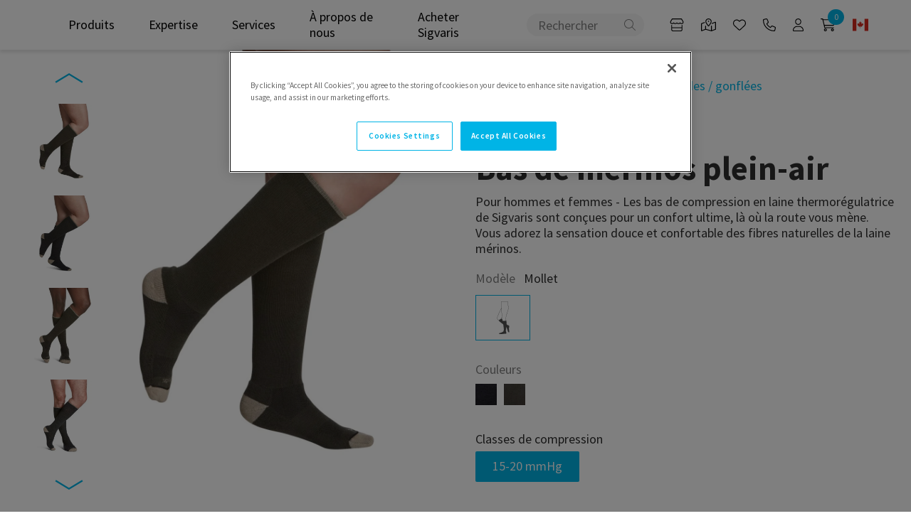

--- FILE ---
content_type: text/html; charset=utf-8
request_url: https://www.sigvaris.com/fr-ca/catalogue/indications/jambes-lourdes-gonflees/bas-de-merinos-plein-air-mollet
body_size: 31818
content:


<!DOCTYPE html>
<html lang="fr">
<head>
    <meta charset="utf-8" />
    <meta name="viewport" content="width=device-width, initial-scale=1.0">

    <link rel="preconnect" href="https://fonts.googleapis.com">
    <link rel="preconnect" href="https://fonts.gstatic.com" crossorigin>
    <link href="https://fonts.googleapis.com/css2?family=Source+Sans+Pro:wght@400;600;700&display=swap" rel="stylesheet">

        <script type="text/javascript">
            !function (a, b, c, d, e, f, g, h) {
                a.RaygunObject = e, a[e] = a[e] || function () {
                    (a[e].o = a[e].o || []).push(arguments)
                }, f = b.createElement(c), g = b.getElementsByTagName(c)[0],
                    f.async = 1, f.src = d, g.parentNode.insertBefore(f, g), h = a.onerror, a.onerror = function (b, c, d, f, g) {
                        h && h(b, c, d, f, g), g || (g = new Error(b)), a[e].q = a[e].q || [], a[e].q.push({
                            e: g
                        })
                    }
            }(window, document, "script", "//cdn.raygun.io/raygun4js/raygun.min.js", "rg4js");
        </script>
        <script type="text/javascript">
    rg4js('apiKey', '2g5rJswoNYcZdZB49g');
    rg4js('enableCrashReporting', true);
    rg4js('setVersion', '15.50.0');
    rg4js('options', {
        ignore3rdPartyErrors: true,
        ignoreAjaxError: true,
        ignoreAjaxAbort: true
    });
        </script>
            <script>
            function initMap() {}
            window.initMap=initMap;
        </script>
    <link rel="apple-touch-icon" sizes="180x180" href="/favicons/sigvaris/apple-touch-icon.png">
    <link rel="icon" type="image/png" href="/favicons/sigvaris/favicon-512x512.png" sizes="512x512">
    <link rel="icon" type="image/png" href="/favicons/sigvaris/favicon-192x192.png" sizes="192x192">
    <link rel="icon" type="image/png" href="/favicons/sigvaris/favicon-32x32.png" sizes="32x32">
    <link rel="icon" type="image/png" href="/favicons/sigvaris/favicon-16x16.png" sizes="16x16">
    <link rel="manifest" href="/manifest">
    <link rel="mask-icon" href="/favicons/sigvaris/safari-pinned-tab.svg" color="#001E46">
    <link rel="shortcut icon" href="/favicons/sigvaris/favicon.ico">
    <link rel="stylesheet" href="/ClientResources/Avensia/GooglePlaces/sigvaris/googlePlace.css">

    <title>Bas de compression Mérinos plein-air Sigvaris (15-20 mmHg) | Sigvaris.com</title><!-- ssr chunks:  --><link rel="stylesheet" type="text/css" href="/assets/browser.bundle.c405e893aa645358a57a.css" />
<meta name="description" content="Bas de compression Sigvaris en laine mérinos, résistantes aux odeurs. Les semelles coussinées et rembourrées protègent des ampoules." data-dynamic="1" />
<meta property="og:url" content="https://origin-www.sigvaris.com/fr-ca/catalogue/indications/jambes-lourdes-gonflees/bas-de-merinos-plein-air-mollet" data-dynamic="1" />
<meta property="og:type" content="website" data-dynamic="1" />
<meta property="og:title" content="Bas de compression Mérinos plein-air Sigvaris (15-20 mmHg)" data-dynamic="1" />
<meta property="og:description" content="Bas de compression Sigvaris en laine mérinos, résistantes aux odeurs. Les semelles coussinées et rembourrées protègent des ampoules." data-dynamic="1" />
<meta property="product:condition" content="new" data-dynamic="1" />
<meta property="product:retailer_item_id" content="p421CLU_12543" data-dynamic="1" />
<meta property="product:availability" content="out of stock" data-dynamic="1" />
<meta property="product:price:amount" content="43.5" data-dynamic="1" />
<meta property="product:price:currency" content="CAD" data-dynamic="1" />
<meta property="og:image" content="https://origin-www.sigvaris.com/globalassets/productimages/acm_well_thermreg_cw_olive.jpg?ref=4ABC6FCAE8" data-dynamic="1" />

                <script>
                if (!('Promise' in window && Promise.prototype.finally)) {
                    document.write('<' + 'script src="/assets/polyfills.bundle.8002a9ef433e5b5669ed.js" onerror="window.rg4js&&window.rg4js(\'send\', new Error(\'Failed to load: /assets/polyfills.bundle.8002a9ef433e5b5669ed.js\'))"></' + 'script>');
                }
                </script>
                <script>
                window.scopeReady = new Promise(function (res, rej) { window.resolveScopeReady = res; window.rejectScopeReady = rej; });
                </script>
            <link rel="canonical" href="https://www.sigvaris.com/fr-ca/catalogue/indications/jambes-lourdes-gonflees/bas-de-merinos-plein-air-mollet" id="link-canonical" />
<script src="/assets/browser.bundle.fd230cd419b479525333.js" async></script>
<script src="/assets/vendor.chunk.ab75d07ed7ddf1b90b7b.js" async></script>
<link rel="stylesheet" type="text/css" href="/assets/browser.bundle.c405e893aa645358a57a.css" />


    <style data-glitz>.a{overflow:hidden}.b{max-width:100%}.c{background-color:white}.d{flex-direction:column;-webkit-box-orient:vertical;-webkit-box-direction:normal}.e{display:-webkit-box;display:-moz-box;display:-ms-flexbox;display:-webkit-flex;display:flex}.f{min-height:100vh}.i{pointer-events:none}.j{opacity:0}.m{transform:translate(0, -100%)}.n{left:16px}.o{top:0}.p{position:absolute}.t{cursor:pointer}.u{background-color:transparent;background-color:initial}.v{text-align:inherit}.w{text-decoration:none}.x{color:inherit}.y{-webkit-user-select:none;-moz-user-select:none;-ms-user-select:none;user-select:none}.z{padding-bottom:0}.a0{padding-top:0}.a1{padding-right:0}.a2{padding-left:0}.a3{border-bottom-width:0}.a4{border-top-width:0}.a5{border-right-width:0}.a6{border-left-width:0}.a7{font-weight:inherit}.a8{font-variant:inherit}.a9{font-style:inherit}.aa{font-size:inherit}.ab{font-family:inherit}.ac{z-index:7}.ae{box-shadow:0px 4px 4px rgba(0, 0, 0, 0.09)}.af{position:-webkit-sticky;position:sticky}.ag{text-align:center}.ah{border-bottom-color:#ff3e29}.ai{border-top-color:#ff3e29}.aj{border-right-color:#ff3e29}.ak{border-left-color:#ff3e29}.al{color:#ff3e29}.am{border-radius:2px}.an{border-bottom-style:solid}.ao{border-bottom-width:2px}.ap{border-top-style:solid}.aq{border-top-width:2px}.ar{border-right-style:solid}.as{border-right-width:2px}.at{border-left-style:solid}.au{border-left-width:2px}.av{padding-bottom:16px}.aw{padding-top:16px}.ax{padding-right:16px}.ay{padding-left:16px}.az{color:#2F2F2F}.b0{height:70px}.b1{padding-right:2rem}.b2{padding-left:2rem}.b3{align-items:center;-webkit-box-align:center}.b4{justify-content:space-between;-webkit-box-pack:justify}.b5{position:relative}.b6{width:100%}.b7{margin-right:auto}.b8{margin-left:auto}.b9{padding-left:0.5rem}.ba{justify-content:flex-start;-webkit-box-pack:start}.bb{padding-bottom:19px}.bc{padding-top:19px}.bd{margin-bottom:0}.be{margin-top:0}.bg{max-width:200px}.bh{max-height:50px}.bi{min-height:50px}.bj{z-index:2}.bk{margin-right:24px}.bl{margin-left:24px}.bm{margin-left:16px}.bn{font-size:18px}.bp{border-radius:4px}.bq{padding-bottom:8px}.br{padding-top:8px}.bs{height:100%}.bt{transition-timing-function:ease-out}.bu{transition-duration:200ms}.bv{transition-property:background-color;-webkit-transition-property:background-color;-moz-transition-property:background-color}.c2{text-decoration:inherit}.c3{color:black}.c4{padding-right:1rem}.c5{justify-content:flex-end;-webkit-box-pack:end}.c6{margin-right:12px}.cd{height:32px}.ce{border-bottom-color:transparent}.cf{border-top-color:transparent}.cg{border-right-color:transparent}.ch{border-left-color:transparent}.ci{border-radius:29px}.cj{background-color:#F5F5F5}.ck{padding-right:34px}.cl{padding-bottom:3px}.cm{padding-top:3px}.cn{__-g-l-i-t-z__:1}.co{cursor:inherit}.cp{outline-style:none}.cq{right:6px}.cr{height:29px}.cs{width:29px}.ct{display:inline}.d0{display:inline-block}.e0{color:#00B4E6}.e1{padding-right:12px}.e2{padding-left:12px}.e3{transform:scale(1)}.e4{border-radius:100vw}.e5{font-size:12px}.e6{right:calc(50% - 22.5px)}.e7{top:calc(50% - 22.5px)}.e8{min-width:22.5px}.e9{height:22.5px}.ea{justify-content:center;-webkit-box-pack:center}.eb{background-color:#00B4E6}.ec{color:white}.ed{height:18px}.ee{font-size:1.25em}.ef{width:1em}.eg{display:-webkit-inline-box;display:-moz-inline-box;display:-ms-inline-flexbox;display:-webkit-inline-flex;display:inline-flex}.eh{flex-grow:1;-webkit-box-flex:1}.ei{grid-template-columns:1fr 1fr;-ms-grid-columns:1fr 1fr}.ej{grid-column-gap:56px}.ek{display:-ms-grid;display:grid}.el{width:1280px}.em{max-width:calc(100vw - 48px)}.en{order:1}.eo{margin-botttom:0}.ep{margin-bottom:32px}.er{margin-bottom:48px}.es{flex-basis:auto}.et{flex-shrink:0}.eu{margin-left:-0px}.ev{will-change:transform}.ew{width:calc(100% - 0px)}.ex{flex-grow:0;-webkit-box-flex:0}.ey{cursor:-webkit-zoom-in;cursor:-moz-zoom-in;cursor:zoom-in}.ez{object-fit:scale-down}.f0{max-width:calc(100vh - 60px)}.f4{object-fit:cover}.f5{object-position:center}.f6{transition-timing-function:ease-in}.f7{transition-duration:300ms}.f8{transition-property:opacity;-webkit-transition-property:opacity;-moz-transition-property:opacity}.f9{transition-duration:0ms}.fa{max-height:500px}.fb{display:block}.fc{margin-top:20px}.fd{margin-bottom:16px}.fe{color:#CCF0FA}.ff{background-color:unset}.fg{left:0}.fh{max-width:unset}.fi{z-index:1}.fj{font-size:32px}.fk{top:50%}.fl{transform:rotate(180deg)}.fm{min-height:10px}.fn{min-width:33px}.fo{height:1em}.fp{max-height:100%}.fq{min-width:85px}.fr{background-color:transparent}.fs{margin-right:0}.ft{margin-left:0}.fu{touch-action:manipulation}.fv{margin-top:16px}.fw{order:2}.fx{justify-content:start;-webkit-box-pack:start}.fy{margin-top:32px}.g2{flex-wrap:wrap;-webkit-box-lines:multiple}.g3{color:#FFFFFF}.g4{font-size:14px}.g5{height:36px}.g8{list-style:none}.g9{color:#7D7D7D}.gc{font-weight:400}.gg{margin-top:12px}.gh{max-width:86px}.gi{max-height:40px}.gj{min-height:20px}.gn{font-weight:700}.go{font-family:Source Sans Pro}.gp{-webkit-hyphens:auto;-ms-hyphens:auto;hyphens:auto}.gr{font-size:36px}.gs{margin-top:8px}.gt{margin-bottom:12px}.gu{color:#828282}.gv{margin-bottom:30px}.gw{grid-row-gap:12px}.gx{grid-column-gap:8px}.gy{grid-template-columns:repeat(auto-fill, minmax(76px, 1fr));-ms-grid-columns:repeat(auto-fill, minmax(76px, 1fr))}.gz{cursor:default}.h0{border-bottom-color:#00B4E6}.h1{border-top-color:#00B4E6}.h2{border-right-color:#00B4E6}.h3{border-left-color:#00B4E6}.hl{border-bottom-width:1px}.hm{border-top-width:1px}.hn{border-right-width:1px}.ho{border-left-width:1px}.hp{padding-right:8px}.hq{padding-left:8px}.hr{align-self:center;-ms-grid-row-align:center}.hs{fill:#515151}.ht{height:46px}.hu{width:46px}.hv{margin-bottom:4px}.hw{margin-left:-5px}.hx{min-height:18px}.ih{border-bottom-style:none}.ii{border-top-style:none}.ij{border-right-style:none}.ik{border-left-style:none}.il{background-color:#5f5653}.im{pointer-events:auto}.in{margin-bottom:5px}.io{margin-top:5px}.ip{margin-right:5px}.iq{margin-left:5px}.ir{width:30px}.is{height:30px}.it{background-color:#154326}.iu{margin-bottom:6px}.iw{margin-right:6px}.ix{padding-bottom:10px}.iy{padding-top:10px}.iz{padding-right:24px}.j0{padding-left:24px}.j1{height:42.5px}.j2{line-height:1.25}.j3{transition-property:color, background-color, border-color;-webkit-transition-property:color, background-color, border-color;-moz-transition-property:color, background-color, border-color}.j4{text-transform:inherit}.j5{border-bottom-width:3px}.j6{border-bottom-color:#A1A1A1}.j7{background-color:#D0D0D0}.j8{margin-left:10px}.ja{-webkit-column-gap:16px;column-gap:16px}.jc{flex-grow:2;-webkit-box-flex:2}.jd{font-size:42px}.jg{text-align:left}.jh{align-items:end;-webkit-box-align:end}.ji{margin-top:24px}.jj{margin-right:16px}.jk{padding-bottom:12px}.jl{padding-top:12px}.jm{height:46.5px}.jr{opacity:1}.js{transition-property:opacity, transform;-webkit-transition-property:opacity, transform;-moz-transition-property:opacity, transform}.jt{text-overflow:ellipsis}.ju{white-space:nowrap}.jv{border-top-color:#A1A1A1}.jw{border-right-color:#A1A1A1}.jx{border-left-color:#A1A1A1}.k0{min-width:46.5px}.k3{border-bottom-color:#D1D1D1}.k4{border-top-color:#D1D1D1}.k5{padding-bottom:32px}.k8{font-size:20px}.k9{margin-bottom:24px}.ka{font-weight:600}.kb{align-items:baseline;-webkit-box-align:baseline}.kc{margin-right:4px}.kd{transform:rotate(270deg)}.ke{margin-bottom:8px}.kf{height:0}.kg{background-color:inherit}.kh{bottom:0}.ki{right:0}.kj{width:1120px}.kn{font-size:28px}.kp{flex-basis:0}.kq{background-color:#f9f9f9}.kr{height:300px}.ks{background-color:#E6E6E6}.kt{padding-bottom:40px}.ku{padding-top:64px}.kv{padding-right:80px}.kw{padding-left:80px}.kx{width:1600px}.ky{margin-bottom:96px}.l5{flex-shrink:1}.l6{padding-right:0.5rem}.l9{font-size:16px}.la{white-space:normal}.lb{display:table}.lc{text-align:end}.ld{margin-left:8px}.le{margin-top:-40px}.lf{opacity:0.85}.lg{height:auto}.lh{align-items:flex-start;-webkit-box-align:start}.li{margin-right:60px}.lk{margin-right:32px}.ll{font-weight:normal}.lm{width:768px}.ln{z-index:6}.lo{transform:translateX(-50%)}.lp{left:50%}.lq{position:fixed}.g:focus{pointer-events:none}.h:focus{opacity:0}.k:focus{z-index:5}.l:focus{transform:translate(0, 0)}.q:focus{outline-color:#00B4E6}.r:focus{outline-style:solid}.s:focus{outline-width:0}.by:focus{text-decoration:inherit}.bz:focus{color:black}.cw:focus{text-decoration:underline}.cx:focus{color:inherit}.de:focus{border-radius:4px}.df:focus{color:#00B4E6}.dg:focus{font-size:18px}.dh:focus{text-decoration:none}.di:focus{position:relative}.dj:focus{padding-bottom:8px}.dk:focus{padding-top:8px}.dl:focus{padding-right:12px}.dm:focus{padding-left:12px}.dn:focus{align-items:center;-webkit-box-align:center}.do:focus{display:-webkit-box;display:-moz-box;display:-ms-flexbox;display:-webkit-flex;display:flex}.bf:hover{color:#00B4E6}.bo:hover{background-color:#E9F7FC}.c0:hover{text-decoration:inherit}.c1:hover{color:black}.cy:hover{text-decoration:underline}.cz:hover{color:inherit}.dq:hover{border-radius:4px}.dr:hover{font-size:18px}.ds:hover{text-decoration:none}.dt:hover{position:relative}.du:hover{padding-bottom:8px}.dv:hover{padding-top:8px}.dw:hover{padding-right:12px}.dx:hover{padding-left:12px}.dy:hover{align-items:center;-webkit-box-align:center}.dz:hover{display:-webkit-box;display:-moz-box;display:-ms-flexbox;display:-webkit-flex;display:flex}.h5:hover{background-color:#E6F8FD}.if:hover{cursor:pointer}.jy:hover{background-color:transparent}.jz:hover{color:white}.bw:active{text-decoration:inherit}.bx:active{color:black}.cu:active{text-decoration:underline}.cv:active{color:inherit}.d2:active{border-radius:4px}.d3:active{color:#00B4E6}.d4:active{font-size:18px}.d5:active{text-decoration:none}.d6:active{position:relative}.d7:active{padding-bottom:8px}.d8:active{padding-top:8px}.d9:active{padding-right:12px}.da:active{padding-left:12px}.db:active{align-items:center;-webkit-box-align:center}.dc:active{display:-webkit-box;display:-moz-box;display:-ms-flexbox;display:-webkit-flex;display:flex}.cc::placeholder{color:#828282}.d1:active:hover{background-color:#E9F7FC}.gd:active:hover{color:#00B4E6}.dd:focus:hover{background-color:#E9F7FC}.ge:focus:hover{color:#00B4E6}.dp:hover:hover{background-color:#E9F7FC}.gf:hover:hover{color:#00B4E6}.f1:before{padding-top:133.33333333333331%}.f2:before{float:left}.f3:before{content:""}.g6:empty:before{white-space:pre}.g7:empty:before{content:" "}.ga:after{white-space:pre}.gb:after{content:"  /  "}.h6:after{opacity:0}.h7:after{z-index:4}.h8:after{white-space:nowrap}.h9:after{font-size:12px}.ha:after{border-radius:5px}.hb:after{background-color:#494949}.hc:after{color:white}.hd:after{padding-bottom:5px}.he:after{padding-top:5px}.hf:after{padding-right:5px}.hg:after{padding-left:5px}.hh:after{left:0}.hi:after{bottom:-32px}.hj:after{position:absolute}.hk:after{content:attr(data-title)}.ig:after{content:""}.h4:hover::after{opacity:1}.hy:hover::after{padding-bottom:5px}.hz:hover::after{padding-top:5px}.i0:hover::after{padding-right:5px}.i1:hover::after{padding-left:5px}.i2:hover::after{font-size:12px}.i3:hover::after{height:27px}.i4:hover::after{margin-top:0}.i5:hover::after{overflow:visible}.i6:hover::after{white-space:nowrap}.i7:hover::after{visibility:visible}.i8:hover::after{z-index:4}.i9:hover::after{position:absolute}.ia:hover::after{border-radius:5px}.ib:hover::after{text-align:center}.ic:hover::after{color:white}.id:hover::after{background-color:#494949}.ie:hover::after{content:attr(data-title)}.iv:disabled{color:#828282}.k1:not([disabled]):hover{background-color:#CCF0FA}.k2:not([disabled]):hover{color:#00B4E6}.ko:not(:first-child){margin-left:8px}.kz:last-child{flex-basis:0}.l0:last-child{flex-shrink:1}.l1:last-child{flex-grow:1;-webkit-box-flex:1}.l2:not(:last-child){flex-basis:0}.l3:not(:last-child){flex-shrink:1}.l4:not(:last-child){flex-grow:1;-webkit-box-flex:1}</style><style data-glitz media="(min-width: 320px)">.c7{left:0}.c8{display:-webkit-box;display:-moz-box;display:-ms-flexbox;display:-webkit-flex;display:flex}.c9{width:100%}.ca{top:100%}.cb{position:absolute}.fz{-webkit-overflow-scrolling:touch}.g0{white-space:nowrap}.g1{flex-wrap:nowrap;-webkit-box-lines:nowrap}.gm{font-size:38px}.jn{__-g-l-i-t-z__:1}.jo{justify-content:start;-webkit-box-pack:start}.jp{max-width:100%}.jq{display:inline-block}</style><style data-glitz media="(min-width: 412px)">.gq{font-size:40px}.j9{flex-wrap:nowrap;-webkit-box-lines:nowrap}.jb{flex-shrink:0}.je{text-align:right}.jf{justify-content:end;-webkit-box-pack:end}.km{font-size:32px}</style><style data-glitz media="(min-width: 768px)">.gl{font-size:38px}.k7{font-size:22px}.kl{font-size:36px}.l8{font-size:16px}</style><style data-glitz media="(min-width: 1024px)">.eq{flex-direction:row-reverse;-webkit-box-orient:horizontal;-webkit-box-direction:reverse}.gk{font-size:46px}.k6{font-size:24px}.kk{font-size:40px}.l7{font-size:18px}.lj{font-size:14px}</style>
<!-- Google Tag Manager -->
<script>(function(w,d,s,l,i){w[l]=w[l]||[];w[l].push({'gtm.start':
new Date().getTime(),event:'gtm.js'});var f=d.getElementsByTagName(s)[0],
j=d.createElement(s),dl=l!='dataLayer'?'&l='+l:'';j.async=true;j.src=
'https://www.googletagmanager.com/gtm.js?id='+i+dl;f.parentNode.insertBefore(j,f);
})(window,document,'script','dataLayer','GTM-MM7Q345');</script>
<!-- End Google Tag Manager -->    <link href="https://www.sigvaris.com/en-ca/catalogue/indications/heavy-swollen-legs/merino-outdoor-socks-calf" hreflang="en-ca" rel="alternate" />
<link href="https://www.sigvaris.com/fr-ca/catalogue/indications/jambes-lourdes-gonflees/bas-de-merinos-plein-air-mollet" hreflang="fr-ca" rel="alternate" />
<link href="https://www.sigvaris.com/en-ca/catalogue/indications/heavy-swollen-legs/merino-outdoor-socks-calf" hreflang="x-default" rel="alternate" />

<script type="text/javascript">var appInsights=window.appInsights||function(config){function t(config){i[config]=function(){var t=arguments;i.queue.push(function(){i[config].apply(i,t)})}}var i={config:config},u=document,e=window,o="script",s="AuthenticatedUserContext",h="start",c="stop",l="Track",a=l+"Event",v=l+"Page",r,f;setTimeout(function(){var t=u.createElement(o);t.src=config.url||"https://js.monitor.azure.com/scripts/a/ai.0.js";u.getElementsByTagName(o)[0].parentNode.appendChild(t)});try{i.cookie=u.cookie}catch(y){}for(i.queue=[],r=["Event","Exception","Metric","PageView","Trace","Dependency"];r.length;)t("track"+r.pop());return t("set"+s),t("clear"+s),t(h+a),t(c+a),t(h+v),t(c+v),t("flush"),config.disableExceptionTracking||(r="onerror",t("_"+r),f=e[r],e[r]=function(config,t,u,e,o){var s=f&&f(config,t,u,e,o);return s!==!0&&i["_"+r](config,t,u,e,o),s}),i}({instrumentationKey:"6537e9bf-c5b2-4294-ac29-7a291bbb7935",sdkExtension:"a"});window.appInsights=appInsights;appInsights.queue&&appInsights.queue.length===0&&appInsights.trackPageView();</script></head>
<body class="sigvaris-site">
<!-- Google Tag Manager (noscript) -->
<noscript><iframe src="https://www.googletagmanager.com/ns.html?id=GTM-MM7Q345"
height="0" width="0" style="display:none;visibility:hidden"></iframe></noscript>
<!-- End Google Tag Manager (noscript) -->
<script src="https://unpkg.com/@elastic/apm-rum@5/dist/bundles/elastic-apm-rum.umd.min.js" crossorigin></script>
<script>
      elasticApm.init({
        serviceName: 'SIGVARIS',
        serverUrl: 'https://elastic-middleware.apm.westeurope.azure.elastic-cloud.com',
        environment: 'dev',
        distributedTracingOrigins: [window.location.origin],
        logLevel: 'debug'
      });
</script>

    <div id="container"><div class="a b c d e f"><button type="button" class="g h i j k l m n o p q r s t u v w x y z a0 a1 a2 a3 a4 a5 a6 a7 a8 a9 aa ab">Passer au contenu</button><header class="ac o ae af"><div><noscript class="ag ah ai aj ak c al am an ao ap aq ar as at au av aw ax ay">Il semble que votre navigateur ne prenne pas en charge JavaScript, ou que vous ayez désactivé JavaScript. JavaScript est nécessaire pour vous offrir la meilleure expérience possible.</noscript><div class="c az"><div class="b b0 b1 b2 b3 b4 e b5 b6 b7 b8"><div class="b9 ba b3 e"><a aria-label="Alle à la page initiale" class="bb bc a1 b7 b8 bd be q r s bf" href="https://www.sigvaris.com/fr-ca"><img class="bg bh bi" maxWidth="200" maxHeight="50" src="/globalassets/_div/sig9000_sigvaris_group_160th_logo_dual_horizontal_darkblue_rgb.svg?ref=FD8B1C8BB4" alt="SIGVARIS_GROUP_Logo_160_years" fetchpriority="high"/></a><nav aria-label="main menu" class="bj bk bl b3 e"><div class="bm ba b3 e"><a data-test-id="main-menu-tabs" id="menuundefined" aria-expanded="true" aria-label="show Produits" role="button" class="bn bo bp bq br ax ay bs b3 e bt bu bv bw bx by bz c0 c1 c2 c3 q r s" data-scope-link="true">Produits</a></div><div class="bm ba b3 e"><a data-test-id="main-menu-tabs" id="menuundefined" aria-expanded="true" aria-label="show Expertise" role="button" class="bn bo bp bq br ax ay bs b3 e bt bu bv bw bx by bz c0 c1 c2 c3 q r s" data-scope-link="true">Expertise</a></div><div class="bm ba b3 e"><a data-test-id="main-menu-tabs" id="menuundefined" aria-expanded="true" aria-label="show Services" role="button" class="bn bo bp bq br ax ay bs b3 e bt bu bv bw bx by bz c0 c1 c2 c3 q r s" data-scope-link="true">Services</a></div><div class="bm ba b3 e"><a data-test-id="main-menu-tabs" id="menuundefined" aria-expanded="true" aria-label="show À propos de nous" role="button" class="bn bo bp bq br ax ay bs b3 e bt bu bv bw bx by bz c0 c1 c2 c3 q r s" data-scope-link="true">À propos de nous</a></div><div class="bm ba b3 e"><a data-test-id="main-menu-tabs" id="menuundefined" aria-expanded="true" aria-label="show Acheter Sigvaris" role="button" class="bn bo bp bq br ax ay bs b3 e bt bu bv bw bx by bz c0 c1 c2 c3 q r s" data-scope-link="true">Acheter Sigvaris</a></div></nav></div><nav class="c4 c5 e"><div id="menu-wrapper" class="b3 e"><form data-test-id="search-form" action="/fr-ca/rechercer" class="c6 bm b3 e b5"><div class="c7 c8 c9 ca cb ac o ae af"><div></div></div><div class="c6 b3 e b5"><input type="search" name="q" autoComplete="off" value="" placeholder="Rechercher" class="q r s cc cd bg ce cf cg ch ci cj ck ay cl cm bn cn co cp x a3 a4 a5 a6 b6"/><button data-test-id="start-search-button" aria-label="Rechercher" type="submit" class="ag cq p cr cs s t u w x y z a0 a1 a2 a3 a4 a5 a6 a7 a8 a9 aa ab ct cu cv cw cx cy cz q r"><svg aria-hidden="true" focusable="false" data-prefix="fal" data-icon="magnifying-glass" class="svg-inline--fa fa-magnifying-glass " role="img" xmlns="http://www.w3.org/2000/svg" viewBox="0 0 512 512" color="#828282"><path fill="currentColor" d="M507.3 484.7l-141.5-141.5C397 306.8 415.1 259.7 415.1 208c0-114.9-93.13-208-208-208S-.0002 93.13-.0002 208S93.12 416 207.1 416c51.68 0 98.85-18.96 135.2-50.15l141.5 141.5C487.8 510.4 491.9 512 496 512s8.188-1.562 11.31-4.688C513.6 501.1 513.6 490.9 507.3 484.7zM208 384C110.1 384 32 305 32 208S110.1 32 208 32S384 110.1 384 208S305 384 208 384z"></path></svg></button></div></form><div id="store" class="d0 b5"><a target="_blank" class="d1 d2 d3 d4 d5 d6 d7 d8 d9 da db dc dd de df dg dh di dj dk dl dm dn do dp dq bf dr ds dt du dv dw dx dy dz bp e0 bn w b5 bq br e1 e2 b3 e q r s" href="https://www.sigvaris-online.com/cust_logon.aspx?l=fr"><svg aria-hidden="true" focusable="false" data-prefix="fal" data-icon="store" class="svg-inline--fa fa-store " role="img" xmlns="http://www.w3.org/2000/svg" viewBox="0 0 576 512" color="black"><path fill="currentColor" d="M431.3 206.8C426.5 203.3 422.2 199.4 418.3 195C414.4 199.3 410.1 203.2 405.4 206.7C390.9 217.5 372.8 224 353.1 224C333.5 224 315.6 217.6 301.1 206.1C296.3 203.4 291.9 199.4 287.9 195C283.9 199.4 279.5 203.4 274.7 206.1C260.2 217.6 242.3 224 222.7 224C203.2 224 185.2 217.6 170.7 206.1C165.9 203.4 161.5 199.4 157.6 195C153.6 199.4 149.1 203.4 144.3 206.1C129.9 217.6 111.1 224 92.36 224C88.3 224 84.21 223.7 80.24 223.2C24.92 215.8-1.255 150.6 28.33 103.8L85.66 13.13C90.76 4.979 99.87 0 109.6 0H466.4C476.1 0 485.2 4.978 490.3 13.13L547.6 103.8C577.3 150.7 551 215.8 495.5 223.2C491.6 223.7 487.6 224 483.4 224C463.8 224 445.8 217.5 431.3 206.8H431.3zM464.4 32H111.6L55.38 120.9C36.71 150.5 55.1 187.5 84.44 191.5C87.11 191.8 89.8 192 92.36 192C108.1 192 123.6 184.8 133.8 173.6C139.9 166.9 148.5 163 157.6 163C166.6 163 175.2 166.9 181.3 173.6C191.5 184.8 206.2 192 222.7 192C239.3 192 253.1 184.8 264.2 173.6C270.2 166.9 278.9 163 287.9 163C296.1 163 305.6 166.9 311.6 173.6C321.8 184.8 336.5 191.1 353.1 191.1C369.7 191.1 384.3 184.8 394.5 173.6C400.6 166.9 409.2 163 418.2 163C427.2 163 435.9 166.8 441.9 173.5C452.2 184.8 466.1 191.1 483.4 191.1C486.1 191.1 488.7 191.8 491.4 191.5C520.9 187.5 539.3 150.5 520.6 120.9L464.4 32zM96 272V352H480V272C480 263.2 487.2 256 496 256C504.8 256 512 263.2 512 272V448C512 483.3 483.3 512 448 512H128C92.65 512 64 483.3 64 448V272C64 263.2 71.16 256 80 256C88.84 256 96 263.2 96 272zM96 448C96 465.7 110.3 480 128 480H448C465.7 480 480 465.7 480 448V384H96V448z"></path></svg></a></div><div id="findRetailer" class="d0 b5"><a id="geolocationButton" target="_self" class="d1 d2 d3 d4 d5 d6 d7 d8 d9 da db dc dd de df dg dh di dj dk dl dm dn do dp dq bf dr ds dt du dv dw dx dy dz bp e0 bn w b5 bq br e1 e2 b3 e q r s" data-scope-link="true" href="/fr-ca/prestations/points-de-vente"><svg aria-hidden="true" focusable="false" data-prefix="fal" data-icon="map-location-dot" class="svg-inline--fa fa-map-location-dot " role="img" xmlns="http://www.w3.org/2000/svg" viewBox="0 0 576 512" color="black"><path fill="currentColor" d="M264 112C264 98.75 274.7 88 288 88C301.3 88 312 98.75 312 112C312 125.3 301.3 136 288 136C274.7 136 264 125.3 264 112zM273.2 311.1C241.1 271.9 168 174.6 168 120C168 53.73 221.7 0 288 0C354.3 0 408 53.73 408 120C408 174.6 334.9 271.9 302.8 311.1C295.1 321.6 280.9 321.6 273.2 311.1V311.1zM366.6 154.1C373.3 139 376 127.4 376 120C376 71.4 336.6 32 288 32C239.4 32 200 71.4 200 120C200 127.4 202.7 139 209.4 154.1C215.9 170.4 225.1 187.4 235.8 204.7C252.9 232.5 272.7 259.4 288 279.1C303.3 259.4 323.1 232.5 340.2 204.7C350.9 187.4 360.1 170.4 366.6 154.1V154.1zM405.9 222.9C405.1 223.2 404.3 223.4 403.4 223.6C411.6 209.5 419.1 194.9 425.2 180.7L543.1 133.5C558.9 127.2 576 138.8 576 155.8V426.6C576 436.4 570 445.2 560.9 448.9L405.9 510.9C402.6 512.2 399 512.4 395.6 511.4L176.9 448.9L32.91 506.5C17.15 512.8 0 501.2 0 484.2V213.4C0 203.6 5.975 194.8 15.09 191.1L138.3 141.9C140.4 152.3 143.6 162.7 147.5 172.6L32 218.8V472.4L160 421.2V303.1C160 295.2 167.2 287.1 176 287.1C184.8 287.1 192 295.2 192 303.1V419.9L384 474.8V303.1C384 295.2 391.2 287.1 400 287.1C408.8 287.1 416 295.2 416 303.1V472.4L544 421.2V167.6L405.9 222.9z"></path></svg></a></div><div id="wishlist" class="d0 b5"><button aria-expanded="false" aria-label="Mes favoris" title="Favorites" type="button" class="d1 d2 d3 d4 d5 d6 d7 d8 d9 da db dc dd de df dg dh di dj dk dl dm dn do dp dq bf dr ds dt du dv dw dx dy dz bp e0 bn w b5 bq br e1 e2 b3 e q r s t u v y a3 a4 a5 a6 a7 a8 a9 ab"><svg aria-hidden="true" focusable="false" data-prefix="fal" data-icon="heart" class="svg-inline--fa fa-heart " role="img" xmlns="http://www.w3.org/2000/svg" viewBox="0 0 512 512" color="black"><path fill="currentColor" d="M255.1 96L267.1 84.02C300.6 51.37 347 36.51 392.6 44.1C461.5 55.58 512 115.2 512 185.1V190.9C512 232.4 494.8 272.1 464.4 300.4L283.7 469.1C276.2 476.1 266.3 480 256 480C245.7 480 235.8 476.1 228.3 469.1L47.59 300.4C17.23 272.1 0 232.4 0 190.9V185.1C0 115.2 50.52 55.58 119.4 44.1C164.1 36.51 211.4 51.37 244 84.02L255.1 96zM255.1 141.3L221.4 106.6C196.1 81.31 160 69.77 124.7 75.66C71.21 84.58 31.1 130.9 31.1 185.1V190.9C31.1 223.6 45.55 254.7 69.42 277L250.1 445.7C251.7 447.2 253.8 448 255.1 448C258.2 448 260.3 447.2 261.9 445.7L442.6 277C466.4 254.7 480 223.6 480 190.9V185.1C480 130.9 440.8 84.58 387.3 75.66C351.1 69.77 315.9 81.31 290.6 106.6L255.1 141.3z"></path></svg></button></div><div id="contact" class="d0 b5"><a class="d1 d2 d3 d4 d5 d6 d7 d8 d9 da db dc dd de df dg dh di dj dk dl dm dn do dp dq bf dr ds dt du dv dw dx dy dz bp e0 bn w b5 bq br e1 e2 b3 e q r s" data-scope-link="true" href="/fr-ca/prestations/contactez-nous"><svg aria-hidden="true" focusable="false" data-prefix="fal" data-icon="phone" class="svg-inline--fa fa-phone " role="img" xmlns="http://www.w3.org/2000/svg" viewBox="0 0 512 512" color="black"><path fill="currentColor" d="M484.6 330.6C484.6 330.6 484.6 330.6 484.6 330.6l-101.8-43.66c-18.5-7.688-40.2-2.375-52.75 13.08l-33.14 40.47C244.2 311.8 200.3 267.9 171.6 215.2l40.52-33.19c15.67-12.92 20.83-34.16 12.84-52.84L181.4 27.37C172.7 7.279 150.8-3.737 129.6 1.154L35.17 23.06C14.47 27.78 0 45.9 0 67.12C0 312.4 199.6 512 444.9 512c21.23 0 39.41-14.44 44.17-35.13l21.8-94.47C515.7 361.1 504.7 339.3 484.6 330.6zM457.9 469.7c-1.375 5.969-6.844 10.31-12.98 10.31c-227.7 0-412.9-185.2-412.9-412.9c0-6.188 4.234-11.48 10.34-12.88l94.41-21.91c1-.2344 2-.3438 2.984-.3438c5.234 0 10.11 3.094 12.25 8.031l43.58 101.7C197.9 147.2 196.4 153.5 191.8 157.3L141.3 198.7C135.6 203.4 133.8 211.4 137.1 218.1c33.38 67.81 89.11 123.5 156.9 156.9c6.641 3.313 14.73 1.531 19.44-4.219l41.39-50.5c3.703-4.563 10.16-6.063 15.5-3.844l101.6 43.56c5.906 2.563 9.156 8.969 7.719 15.22L457.9 469.7z"></path></svg></a></div><div id="login" class="d0 b5"><button aria-expanded="false" aria-label="Connexion" data-test-id="open-login-button" type="button" class="d1 d2 d3 d4 d5 d6 d7 d8 d9 da db dc dd de df dg dh di dj dk dl dm dn do dp dq bf dr ds dt du dv dw dx dy dz bp e0 bn w b5 bq br e1 e2 b3 e q r s t u v y a3 a4 a5 a6 a7 a8 a9 ab"><svg aria-hidden="true" focusable="false" data-prefix="fal" data-icon="user" class="svg-inline--fa fa-user " role="img" xmlns="http://www.w3.org/2000/svg" viewBox="0 0 448 512" color="black"><path fill="currentColor" d="M224 256c70.7 0 128-57.31 128-128s-57.3-128-128-128C153.3 0 96 57.31 96 128S153.3 256 224 256zM224 32c52.94 0 96 43.06 96 96c0 52.93-43.06 96-96 96S128 180.9 128 128C128 75.06 171.1 32 224 32zM274.7 304H173.3C77.61 304 0 381.6 0 477.3c0 19.14 15.52 34.67 34.66 34.67h378.7C432.5 512 448 496.5 448 477.3C448 381.6 370.4 304 274.7 304zM413.3 480H34.66C33.2 480 32 478.8 32 477.3C32 399.4 95.4 336 173.3 336h101.3C352.6 336 416 399.4 416 477.3C416 478.8 414.8 480 413.3 480z"></path></svg></button></div><div id="cart" class="d0 b5"><button title="Panier vide" aria-expanded="false" aria-label="Panier" data-test-id="minicart-button" type="button" class="d1 d2 d3 d4 d5 d6 d7 d8 d9 da db dc dd de df dg dh di dj dk dl dm dn do dp dq bf dr ds dt du dv dw dx dy dz bp e0 bn w b5 bq br e1 e2 b3 e q r s t u v y a3 a4 a5 a6 a7 a8 a9 ab"><svg aria-hidden="true" focusable="false" data-prefix="fal" data-icon="cart-shopping" class="svg-inline--fa fa-cart-shopping " role="img" xmlns="http://www.w3.org/2000/svg" viewBox="0 0 576 512" color="black"><path fill="currentColor" d="M80 0C87.47 0 93.95 5.17 95.6 12.45L100 32H541.8C562.1 32 578.3 52.25 572.6 72.66L518.6 264.7C514.7 278.5 502.1 288 487.8 288H158.2L172.8 352H496C504.8 352 512 359.2 512 368C512 376.8 504.8 384 496 384H160C152.5 384 146.1 378.8 144.4 371.5L67.23 32H16C7.164 32 0 24.84 0 16C0 7.164 7.164 0 16 0H80zM107.3 64L150.1 256H487.8L541.8 64H107.3zM128 456C128 425.1 153.1 400 184 400C214.9 400 240 425.1 240 456C240 486.9 214.9 512 184 512C153.1 512 128 486.9 128 456zM184 480C197.3 480 208 469.3 208 456C208 442.7 197.3 432 184 432C170.7 432 160 442.7 160 456C160 469.3 170.7 480 184 480zM512 456C512 486.9 486.9 512 456 512C425.1 512 400 486.9 400 456C400 425.1 425.1 400 456 400C486.9 400 512 425.1 512 456zM456 432C442.7 432 432 442.7 432 456C432 469.3 442.7 480 456 480C469.3 480 480 469.3 480 456C480 442.7 469.3 432 456 432z"></path></svg><div class="e3 cn e4 e5 e6 e7 e8 e9 p ea b3 e eb ec">0</div></button></div><button aria-expanded="false" aria-label="Pays  / Langue" title="Canada | FR" data-test-id="country-selector-button" type="button" class="c1 c3 d1 d2 d3 d4 d5 d6 d7 d8 d9 da db dc dd de df dg dh di dj dk dl dm dn do dp dq dr ds dt du dv dw dx dy dz bp bn w b5 bq br e1 e2 b3 e q r s t u v y a3 a4 a5 a6 a7 a8 a9 ab"><svg width="1em" height="1em" alt="" class="ed ee ef eg" viewBox="0 0 640 480"><path fill="#fff" d="M150.1 0h339.7v480H150z"></path><path fill="#d52b1e" d="M-19.7 0h169.8v480H-19.7zm509.5 0h169.8v480H489.9zM201 232l-13.3 4.4 61.4 54c4.7 13.7-1.6 17.8-5.6 25l66.6-8.4-1.6 67 13.9-.3-3.1-66.6 66.7 8c-4.1-8.7-7.8-13.3-4-27.2l61.3-51-10.7-4c-8.8-6.8 3.8-32.6 5.6-48.9 0 0-35.7 12.3-38 5.8l-9.2-17.5-32.6 35.8c-3.5.9-5-.5-5.9-3.5l15-74.8-23.8 13.4c-2 .9-4 .1-5.2-2.2l-23-46-23.6 47.8c-1.8 1.7-3.6 1.9-5 .7L264 130.8l13.7 74.1c-1.1 3-3.7 3.8-6.7 2.2l-31.2-35.3c-4 6.5-6.8 17.1-12.2 19.5-5.4 2.3-23.5-4.5-35.6-7 4.2 14.8 17 39.6 9 47.7z"></path></svg></button></div><div class=""></div></nav></div></div></div></header><div class=""></div><div class="eh e"><main class="b6 b b7 b8"><div class="b6 b b7 b8"><div><div class="ei ej ek el em b7 b8"><div class="en"><div class="eo ep b6 b b7 b8"><div class="e b5"><div id="product-media-carousel" class="bl d e eq er b6"><div class="b6 b5"><div id="carousel-container" class="a es et eh"><div class="eu ev e"><div class="a2 ew es et ex b5"><div id="image-wrapper" class="ey"><div class="ez b6 f0 b5 f1 f2 f3 a"><img id="constrained" alt="" srcSet="/globalassets/productimages/acm_well_thermreg_cw_olive.jpg?ref=4ABC6FCAE8&amp;w=1440&amp;scale=both&amp;format=jpg 1.5x" src="/globalassets/productimages/acm_well_thermreg_cw_olive.jpg?ref=4ABC6FCAE8&amp;w=960&amp;scale=both&amp;format=jpg" class="f4 f5 bs b6 p b f6 f7 f8"/></div></div></div><div class="a2 ew es et ex b5"><div id="image-wrapper" class="ey"><div class="ez b6 f0 b5 f1 f2 f3 a"><img id="constrained" alt="" class="f4 f5 bs b6 p f9 j b f6 f8"/></div></div></div><div class="a2 ew es et ex b5"><div id="image-wrapper" class="ey"><div class="ez b6 f0 b5 f1 f2 f3 a"><img id="constrained" alt="" class="f4 f5 bs b6 p f9 j b f6 f8"/></div></div></div><div class="a2 ew es et ex b5"><div id="image-wrapper" class="ey"><div class="ez b6 f0 b5 f1 f2 f3 a"><img id="constrained" alt="" class="f4 f5 bs b6 p f9 j b f6 f8"/></div></div></div><div class="a2 ew es et ex b5"><div id="image-wrapper" class="ey"><div class="ez b6 f0 b5 f1 f2 f3 a"><img id="constrained" alt="" class="f4 f5 bs b6 p f9 j b f6 f8"/></div></div></div></div></div></div><div id="t-continer" class="j b fa c6 be b5 fb"><button type="button" class="fc fd fe ea b3 ff fg fh b6 fi fj fk e q r s t v w y z a0 a1 a2 a3 a4 a5 a6 a7 a8 a9 ab"><svg width="1em" height="1em" alt="" class="fl fm fn ee fo ef eg" viewBox="0 0 35 12" fill="none"><path d="M34 1.045l-16.568 10L1 1.045" stroke="#00B4E6" stroke-width="2" fill="transparent"></path></svg></button><div id="viewport" class="b6 bs a"><div id="inner-t-container" class="d fp y e b c6 be b5"><div class="a2 fq b5"><button aria-label="Aller à la vue 1" type="button" class="et fb fr b6 av bd be fs ft a3 a4 a5 a6 t fu a b5 q r s v w x y a0 a1 a2 a7 a8 a9 aa ab"><div class="b5 f1 f2 f3 a"><img alt="" class="f4 f5 bs b6 p f9 j b f6 f8"/></div></button></div><div class="a2 fq b5"><button aria-label="Aller à la vue 2" type="button" class="et fb fr b6 av bd be fs ft a3 a4 a5 a6 t fu a b5 q r s v w x y a0 a1 a2 a7 a8 a9 aa ab"><div class="b5 f1 f2 f3 a"><img alt="" class="f4 f5 bs b6 p f9 j b f6 f8"/></div></button></div><div class="a2 fq b5"><button aria-label="Aller à la vue 3" type="button" class="et fb fr b6 av bd be fs ft a3 a4 a5 a6 t fu a b5 q r s v w x y a0 a1 a2 a7 a8 a9 aa ab"><div class="b5 f1 f2 f3 a"><img alt="" class="f4 f5 bs b6 p f9 j b f6 f8"/></div></button></div><div class="a2 fq b5"><button aria-label="Aller à la vue 4" type="button" class="et fb fr b6 av bd be fs ft a3 a4 a5 a6 t fu a b5 q r s v w x y a0 a1 a2 a7 a8 a9 aa ab"><div class="b5 f1 f2 f3 a"><img alt="" class="f4 f5 bs b6 p f9 j b f6 f8"/></div></button></div><div class="a2 fq b5"><button aria-label="Aller à la vue 5" type="button" class="et fb fr b6 av bd be fs ft a3 a4 a5 a6 t fu a b5 q r s v w x y a0 a1 a2 a7 a8 a9 aa ab"><div class="b5 f1 f2 f3 a"><img alt="" class="f4 f5 bs b6 p f9 j b f6 f8"/></div></button></div></div></div><button type="button" class="fv fe ea b3 ff fg fh b6 fi fj fk e q r s t v w y z a0 a1 a2 a3 a4 a5 a6 a7 a8 a9 ab"><svg width="1em" height="1em" alt="" class="fm fn ee fo ef eg" viewBox="0 0 35 12" fill="none"><path d="M34 1.045l-16.568 10L1 1.045" stroke="#00B4E6" stroke-width="2" fill="transparent"></path></svg></button></div></div></div></div></div><div class="fw"><section class="eo ep b6 b b7 b8"><ul class="fx fs ft bd fy fz g0 g1 g2 g3 g4 g5 g6 g7 e g8 z a0 a1 a2"><li class="g9 ga gb gc bn bq br d0"><a class="d7 d8 gd bw cv dj dk ge by cx bq br du dv gf c0 cz c2 x q r s" data-scope-link="true" href="/fr-ca/catalogue">Catalogue</a></li><li class="g9 ga gb gc bn bq br d0"><a class="d7 d8 gd bw cv dj dk ge by cx bq br du dv gf c0 cz c2 x q r s" data-scope-link="true" href="/fr-ca/catalogue/indications">Indications</a></li><li class="e0 gc bn bq br d0"><a class="d7 d8 gd bw cv dj dk ge by cx bq br du dv gf c0 cz c2 x q r s" data-scope-link="true" href="/fr-ca/catalogue/indications/jambes-lourdes-gonflees">Jambes lourdes / gonflées</a></li></ul><div class="gg"><img class="gh gi gj f9 j f6 f8"/></div><h1 class="gk gl gm bd fc gn go gp gq gr">Bas de mérinos plein-air</h1><p class="bd gs bn">Pour hommes et femmes - Les bas de compression en laine thermorégulatrice de Sigvaris sont conçues pour un confort ultime, là où la route vous mène. Vous adorez la sensation douce et confortable des fibres naturelles de la laine mérinos.</p><div class="b a d e fc"><div class="bn gt"><span class="gu c6">Modèle</span>Mollet</div><div class="gv gw gx gy ek"><a data-title="Mollet" class="gz i h0 h1 h2 h3 cn h4 h5 h6 h7 h8 h9 ha hb hc hd he hf hg hh hi hj hk an hl ap hm ar hn at ho c bq br hp hq ea e b5 bw cv by cx c0 cz c2 x q r s" data-scope-link="true" href="/fr-ca/catalogue/indications/jambes-lourdes-gonflees/bas-de-merinos-plein-air-mollet"><svg width="1em" height="1em" alt="" class="hr hs ht hu ee eg" viewBox="0 0 216 580"><path d="M73.7 10.7c-1 15.6-.8 66.7.3 90.7l1 20.8-7.1 12.7c-15.8 28.2-36.3 72.3-47.4 102-2.6 6.9-7.7 19-11.5 27-8 17.3-9.4 22.7-8.8 34.8.6 13.8 2.8 17.3 22.7 37.7 22.3 22.7 36.4 34.9 62 53.9l22.4 16.6c2 1.9 9.9 54.9 11.7 78.5 1.6 20.8 0 33.7-5.6 44.8-3.1 6.1-7.4 9.2-23.9 17.3-15.1 7.4-28 11.9-38.9 13.4-8.8 1.2-12.9 3-15.3 6.7-2.1 3.2-1 6.8 2.9 9.7 2.5 1.8 4.6 2.1 19.7 2.5 18.9.5 44.7-1 56.6-3.4 5.8-1.1 12.6-1.4 24.7-1.2 15.5.3 16.8.2 19.5-1.8 3.6-2.7 6.3-8 6.3-12.6 0-2-1.3-6.9-2.9-11-1.6-4-4-11.1-5.2-15.7-2.2-8-2.2-9-1.1-22 1-12.7 5.5-47.5 6.8-53.1l.6-2.5 2.8 3.3c3.8 4.5 9.5 19.2 17.5 45.2 8.7 28 11.7 35.8 16.1 40.8 3 3.6 4.1 4.2 7.3 4.2 2.4 0 4.9-.8 6.5-2.1 2.4-1.9 2.6-2.7 2.6-9.2 0-4-1.4-15-3-24.6-4.4-25.7-4-40 1.5-60.1 3.1-11.3 1.2-20.3-5.1-24.5-1.7-1.2-7-3.2-11.8-4.4-10-2.7-18.2-7.6-24.9-15.1l-4.4-4.9-.6-20.8c-.7-22.2-1.9-30.5-6.2-41.8-6-15.9-5.9-15.1-5.8-33 0-14.7.3-18.6 2.7-29.2 3.8-17.3 13.1-50.2 23.2-82.3 16-50.7 17.4-55.5 19.5-66.5 3.1-16 2.4-31-2.4-51-5.5-23-8.7-49.1-8.7-71.1V0H74.3l-.6 10.7zm107.9-7.1l5.1.6.6 16.2c.8 19.3 2.9 36.7 6.3 52.5 6.8 31.4 6.6 30 6.1 42.6-.6 14.6-3.7 27.1-16.2 65.5-15.5 47.6-27.2 90.2-30 108.9-1.7 11.1-1.9 27.9-.5 36.7.5 3.3 2.1 8.7 3.4 12l2.4 5.9-13.6.6c-7.6.4-21.1.8-30.1 1l-16.5.4-3.2-12.8c-4.3-17.1-5.4-26.4-4.7-43.2.4-11.1 0-19.1-2.1-38.5-9.8-92.7-14.8-191.7-11.9-238.3L77.3 3h49.6l54.7.6zM76 137.8c0 11.3 6.6 89.4 10.4 124.1l1.4 12.3-5 6.5c-6.1 8.2-13 21.6-12.6 24.8.3 2.2-2.1 4-21.2 16.5l-21.5 14-9.3-9.5c-11.6-11.9-14.5-17.4-15-29.2-.5-10.1.8-14.8 8.8-31.8 3.4-7.1 8.5-19.3 11.5-27C31.3 218 39.9 198 50.6 176c13.1-26.9 23.7-46.2 24.6-44.7.4.7.8 3.6.8 6.5zm11.7 160.1l-.2 17.9-4.5-4.2c-2.5-2.4-5.8-5.1-7.3-6.1l-2.7-1.8 4.1-7.6c3.7-6.6 9.8-16.1 10.5-16.1.1 0 .1 8.1.1 17.9z"></path></svg></a></div></div><div data-test-id="size-guide-modal" class="ac o ae af"><div></div></div><div><div class="hv"><span class="gu bn c6">Couleurs</span></div><div data-test-id="product-property-list" class="hw g2 hx b3 e b5"><div data-title="Gris" class="hy hz i0 i1 i2 h4 i3 i4 i5 i6 i7 i8 i9 ia ib ic id ie if ig h6"><div data-test-id="product-property" class="ih ii ij ik il im ce hl cf hm cg hn ch ho a in io ip iq ir is b3 ea e"><img alt="Gris" class="b f9 j f6 f8"/></div></div><div data-title="Olive" class="hy hz i0 i1 i2 h4 i3 i4 i5 i6 i7 i8 i9 ia ib ic id ie if ig h6"><div data-test-id="product-property" class="ih ii ij ik it im ce hl cf hm cg hn ch ho a in io ip iq ir is b3 ea e"><img alt="Olive" class="b f9 j f6 f8"/></div></div></div></div><div class="b5"><div class="fy"><div class="az bn iu">Classes de compression</div><div data-test-id="product-property-list" class="g2 e"><button data-test-id="product-property" disabled="" type="button" class="iv ih iu iw bn ix iy iz j0 j1 j2 am ea b3 eg bt bu j3 j4 gz j5 j6 j7 ec q r s v w y a4 a5 a6 a7 a8 a9 ab">15-20 mmHg</button></div></div></div><div class="b5"><div class="fy"><div class="az bn iu">Tailles disponibles<button data-test-id="size-guide-button" type="button" class="j8 cu d3 cw df cy bf w e0 ct q r s t u v y z a0 a1 a2 a3 a4 a5 a6 a7 a8 a9 aa ab">Voir notre guide de tailles</button></div><div data-test-id="product-property-list" class="g2 e"><div><button data-test-id="product-property" disabled="" type="button" class="iv ih iu iw bn ix iy iz j0 j1 j2 am ea b3 eg bt bu j3 j4 gz j5 j6 j7 ec q r s v w y a4 a5 a6 a7 a8 a9 ab">Petit</button></div><div><button data-test-id="product-property" disabled="" type="button" class="iv ih iu iw bn ix iy iz j0 j1 j2 am ea b3 eg bt bu j3 j4 gz j5 j6 j7 ec q r s v w y a4 a5 a6 a7 a8 a9 ab">Moyen</button></div><div><button data-test-id="product-property" disabled="" type="button" class="iv ih iu iw bn ix iy iz j0 j1 j2 am ea b3 eg bt bu j3 j4 gz j5 j6 j7 ec q r s v w y a4 a5 a6 a7 a8 a9 ab">Grand</button></div><div><button data-test-id="product-property" disabled="" type="button" class="iv ih iu iw bn ix iy iz j0 j1 j2 am ea b3 eg bt bu j3 j4 gz j5 j6 j7 ec q r s v w y a4 a5 a6 a7 a8 a9 ab">Très grand</button></div></div></div></div><div class="b5"><div class="fy"><div class="az bn iu">Options de bande disponibles</div><div data-test-id="product-property-list" class="g2 e"><button data-test-id="product-property" disabled="" type="button" class="iv ih iu iw bn ix iy iz j0 j1 j2 am ea b3 eg bt bu j3 j4 gz j5 j6 j7 ec q r s v w y a4 a5 a6 a7 a8 a9 ab">Standard</button></div></div></div><div class="b5"><div class="fy"><div class="az bn iu">Finition du pied</div><div data-test-id="product-property-list" class="g2 e"><button data-test-id="product-property" disabled="" type="button" class="iv ih iu iw bn ix iy iz j0 j1 j2 am ea b3 eg bt bu j3 j4 gz j5 j6 j7 ec q r s v w y a4 a5 a6 a7 a8 a9 ab">Pointe fermée</button></div></div></div><div class="j9 g2 fy b3 b4 ja e"><div class="jb jc"><span class="jd d0"><span class="fb a1 gc x">43,50 $</span></span><p class="g4 bd be">(Hors taxes et frais de port)</p></div><div class="je jf jg d eh jh e"></div></div><div class="ji e"><div class="jj eh d e"><button data-test-id="add-to-cart-button" disabled="" type="button" class="a1 a2 b6 b5 bn jk jl jm j2 am ea b3 eg bt bu j3 j4 gz an j5 j6 j7 ec q r s v w y a4 a5 a6 a7 a8 a9 ab"><span class="jn jo g0 jp jq e3 jr ea b3 e bt bu js jt ju a">Ajouter au panier</span></button></div><button type="button" class="jm c6 hl an j6 hm ap jv hn ar jw ho at jx bn jk jl jy fr w b5 e1 e2 b3 e j2 am ea bt bu j3 j4 jz ec q r s t v y a7 a8 a9 ab"><span class="jn jo g0 jp jq e3 jr ea b3 e bt bu js jt ju a"><svg aria-hidden="true" focusable="false" data-prefix="fal" data-icon="print" class="svg-inline--fa fa-print " role="img" xmlns="http://www.w3.org/2000/svg" viewBox="0 0 512 512" color="#A1A1A1"><path fill="currentColor" d="M416 320H96c-17.67 0-32 14.33-32 32v128c0 17.67 14.33 32 32 32h320c17.67 0 32-14.33 32-32v-128C448 334.3 433.7 320 416 320zM416 480H96v-128h320V480zM448 192V70.63C448 62.14 444.6 54 438.6 48l-38.63-38.63C393.1 3.37 385.9 0 377.4 0H128C92.65 0 64 28.65 64 64v128C28.7 192 0 220.7 0 256v112C0 376.8 7.156 384 16 384S32 376.8 32 368V256c0-17.67 14.33-32 32-32h384c17.67 0 32 14.33 32 32v112c0 8.844 7.156 16 16 16s16-7.156 16-16V256C512 220.7 483.3 192 448 192zM416 192H96V64c0-17.67 14.33-32 32-32h249.4L416 70.63V192zM432 248c-13.25 0-24 10.74-24 24c0 13.25 10.75 24 24 24s24-10.75 24-24C456 258.7 445.3 248 432 248z"></path></svg></span></button><button data-test-id="toggle-wishlist-item-button" title="Ajouter à la liste de favoris" type="button" class="b5 a1 a2 k0 bn jk jl jm j2 am ea b3 eg bt bu j3 j4 k1 k2 an hl h0 ap hm h1 ar hn h2 at ho h3 fr e0 q r s t v w y a7 a8 a9 ab"><span class="jn jo g0 jp jq e3 jr ea b3 e bt bu js jt ju a"><svg aria-hidden="true" focusable="false" data-prefix="fal" data-icon="heart" class="svg-inline--fa fa-heart fa-lg " role="img" xmlns="http://www.w3.org/2000/svg" viewBox="0 0 512 512" color="#00B4E6"><path fill="currentColor" d="M255.1 96L267.1 84.02C300.6 51.37 347 36.51 392.6 44.1C461.5 55.58 512 115.2 512 185.1V190.9C512 232.4 494.8 272.1 464.4 300.4L283.7 469.1C276.2 476.1 266.3 480 256 480C245.7 480 235.8 476.1 228.3 469.1L47.59 300.4C17.23 272.1 0 232.4 0 190.9V185.1C0 115.2 50.52 55.58 119.4 44.1C164.1 36.51 211.4 51.37 244 84.02L255.1 96zM255.1 141.3L221.4 106.6C196.1 81.31 160 69.77 124.7 75.66C71.21 84.58 31.1 130.9 31.1 185.1V190.9C31.1 223.6 45.55 254.7 69.42 277L250.1 445.7C251.7 447.2 253.8 448 255.1 448C258.2 448 260.3 447.2 261.9 445.7L442.6 277C466.4 254.7 480 223.6 480 190.9V185.1C480 130.9 440.8 84.58 387.3 75.66C351.1 69.77 315.9 81.31 290.6 106.6L255.1 141.3z"></path></svg></span></button></div><div class="fy"><div class="hl an k3 hm ap k4 k5"><h4 class="k6 k7 k8 k9 ji ka go">Détails de produit</h4><ul class="g8 z a0 a1 a2 bd be fs ft"><li class="g4 hv kb e"><svg aria-hidden="true" focusable="false" data-prefix="fal" data-icon="chevron-down" class="svg-inline--fa fa-chevron-down fa-xs kc kd" role="img" xmlns="http://www.w3.org/2000/svg" viewBox="0 0 448 512" color="black"><path fill="currentColor" d="M4.251 181.1C7.392 177.7 11.69 175.1 16 175.1c3.891 0 7.781 1.406 10.86 4.25l197.1 181.1l197.1-181.1c6.5-6 16.64-5.625 22.61 .9062c6 6.5 5.594 16.59-.8906 22.59l-208 192c-6.156 5.688-15.56 5.688-21.72 0l-208-192C-1.343 197.7-1.749 187.6 4.251 181.1z"></path></svg>Fibres douces, confortables et non irritantes</li><li class="g4 hv kb e"><svg aria-hidden="true" focusable="false" data-prefix="fal" data-icon="chevron-down" class="svg-inline--fa fa-chevron-down fa-xs kc kd" role="img" xmlns="http://www.w3.org/2000/svg" viewBox="0 0 448 512" color="black"><path fill="currentColor" d="M4.251 181.1C7.392 177.7 11.69 175.1 16 175.1c3.891 0 7.781 1.406 10.86 4.25l197.1 181.1l197.1-181.1c6.5-6 16.64-5.625 22.61 .9062c6 6.5 5.594 16.59-.8906 22.59l-208 192c-6.156 5.688-15.56 5.688-21.72 0l-208-192C-1.343 197.7-1.749 187.6 4.251 181.1z"></path></svg>Propriétés naturelles de la laine permettant aux bas de résister aux odeurs</li><li class="g4 hv kb e"><svg aria-hidden="true" focusable="false" data-prefix="fal" data-icon="chevron-down" class="svg-inline--fa fa-chevron-down fa-xs kc kd" role="img" xmlns="http://www.w3.org/2000/svg" viewBox="0 0 448 512" color="black"><path fill="currentColor" d="M4.251 181.1C7.392 177.7 11.69 175.1 16 175.1c3.891 0 7.781 1.406 10.86 4.25l197.1 181.1l197.1-181.1c6.5-6 16.64-5.625 22.61 .9062c6 6.5 5.594 16.59-.8906 22.59l-208 192c-6.156 5.688-15.56 5.688-21.72 0l-208-192C-1.343 197.7-1.749 187.6 4.251 181.1z"></path></svg>Zones de mailles souples qui procurent confort et aération</li><li class="g4 hv kb e"><svg aria-hidden="true" focusable="false" data-prefix="fal" data-icon="chevron-down" class="svg-inline--fa fa-chevron-down fa-xs kc kd" role="img" xmlns="http://www.w3.org/2000/svg" viewBox="0 0 448 512" color="black"><path fill="currentColor" d="M4.251 181.1C7.392 177.7 11.69 175.1 16 175.1c3.891 0 7.781 1.406 10.86 4.25l197.1 181.1l197.1-181.1c6.5-6 16.64-5.625 22.61 .9062c6 6.5 5.594 16.59-.8906 22.59l-208 192c-6.156 5.688-15.56 5.688-21.72 0l-208-192C-1.343 197.7-1.749 187.6 4.251 181.1z"></path></svg>Semelle coussinée protégeant contre les ampoules</li><li class="g4 hv kb e"><svg aria-hidden="true" focusable="false" data-prefix="fal" data-icon="chevron-down" class="svg-inline--fa fa-chevron-down fa-xs kc kd" role="img" xmlns="http://www.w3.org/2000/svg" viewBox="0 0 448 512" color="black"><path fill="currentColor" d="M4.251 181.1C7.392 177.7 11.69 175.1 16 175.1c3.891 0 7.781 1.406 10.86 4.25l197.1 181.1l197.1-181.1c6.5-6 16.64-5.625 22.61 .9062c6 6.5 5.594 16.59-.8906 22.59l-208 192c-6.156 5.688-15.56 5.688-21.72 0l-208-192C-1.343 197.7-1.749 187.6 4.251 181.1z"></path></svg>Pas de compression au niveau du talon et sous le pied pour un enfilage facilité</li></ul></div><div class="bd be fs ft"><div class="hl an k3"><button type="button" class="cn k1 am ke gs a1 a2 b6 q r s t u v w x y z a0 a3 a4 a5 a6 a7 a8 a9 aa ab"><div class="b7 b8 bn b3 b4 e"><div class="bl ke gs">Information de produit</div><svg aria-hidden="true" focusable="false" data-prefix="fal" data-icon="chevron-down" class="svg-inline--fa fa-chevron-down bk kd" role="img" xmlns="http://www.w3.org/2000/svg" viewBox="0 0 448 512" color="#CCD2DA"><path fill="currentColor" d="M4.251 181.1C7.392 177.7 11.69 175.1 16 175.1c3.891 0 7.781 1.406 10.86 4.25l197.1 181.1l197.1-181.1c6.5-6 16.64-5.625 22.61 .9062c6 6.5 5.594 16.59-.8906 22.59l-208 192c-6.156 5.688-15.56 5.688-21.72 0l-208-192C-1.343 197.7-1.749 187.6 4.251 181.1z"></path></svg></div></button><div class="kf cn b7 b8 a kg b5"><div class="fg kh ki p"><div class="iz j0 k5 br"><ul class="g8 z a0 a1 a2 bd be fs ft"><li class="g4 hv kb e"><svg aria-hidden="true" focusable="false" data-prefix="fal" data-icon="chevron-down" class="svg-inline--fa fa-chevron-down fa-xs kc kd" role="img" xmlns="http://www.w3.org/2000/svg" viewBox="0 0 448 512" color="black"><path fill="currentColor" d="M4.251 181.1C7.392 177.7 11.69 175.1 16 175.1c3.891 0 7.781 1.406 10.86 4.25l197.1 181.1l197.1-181.1c6.5-6 16.64-5.625 22.61 .9062c6 6.5 5.594 16.59-.8906 22.59l-208 192c-6.156 5.688-15.56 5.688-21.72 0l-208-192C-1.343 197.7-1.749 187.6 4.251 181.1z"></path></svg>Adapté pour</li><li class="g4 hv kb e"><svg aria-hidden="true" focusable="false" data-prefix="fal" data-icon="chevron-down" class="svg-inline--fa fa-chevron-down fa-xs kc kd" role="img" xmlns="http://www.w3.org/2000/svg" viewBox="0 0 448 512" color="black"><path fill="currentColor" d="M4.251 181.1C7.392 177.7 11.69 175.1 16 175.1c3.891 0 7.781 1.406 10.86 4.25l197.1 181.1l197.1-181.1c6.5-6 16.64-5.625 22.61 .9062c6 6.5 5.594 16.59-.8906 22.59l-208 192c-6.156 5.688-15.56 5.688-21.72 0l-208-192C-1.343 197.7-1.749 187.6 4.251 181.1z"></path></svg>- Bottes de travail, chaussures à embout d&#x27;acier et pour la plupart des chaussures de travail</li><li class="g4 hv kb e"><svg aria-hidden="true" focusable="false" data-prefix="fal" data-icon="chevron-down" class="svg-inline--fa fa-chevron-down fa-xs kc kd" role="img" xmlns="http://www.w3.org/2000/svg" viewBox="0 0 448 512" color="black"><path fill="currentColor" d="M4.251 181.1C7.392 177.7 11.69 175.1 16 175.1c3.891 0 7.781 1.406 10.86 4.25l197.1 181.1l197.1-181.1c6.5-6 16.64-5.625 22.61 .9062c6 6.5 5.594 16.59-.8906 22.59l-208 192c-6.156 5.688-15.56 5.688-21.72 0l-208-192C-1.343 197.7-1.749 187.6 4.251 181.1z"></path></svg>- Activités extérieures et marcher</li><li class="g4 hv kb e"><svg aria-hidden="true" focusable="false" data-prefix="fal" data-icon="chevron-down" class="svg-inline--fa fa-chevron-down fa-xs kc kd" role="img" xmlns="http://www.w3.org/2000/svg" viewBox="0 0 448 512" color="black"><path fill="currentColor" d="M4.251 181.1C7.392 177.7 11.69 175.1 16 175.1c3.891 0 7.781 1.406 10.86 4.25l197.1 181.1l197.1-181.1c6.5-6 16.64-5.625 22.61 .9062c6 6.5 5.594 16.59-.8906 22.59l-208 192c-6.156 5.688-15.56 5.688-21.72 0l-208-192C-1.343 197.7-1.749 187.6 4.251 181.1z"></path></svg>- Pour les gens qui sont debout toute la journée</li></ul></div></div></div></div><div class="hl an k3"><button type="button" class="cn k1 am ke gs a1 a2 b6 q r s t u v w x y z a0 a3 a4 a5 a6 a7 a8 a9 aa ab"><div class="b7 b8 bn b3 b4 e"><div class="bl ke gs">Composition</div><svg aria-hidden="true" focusable="false" data-prefix="fal" data-icon="chevron-down" class="svg-inline--fa fa-chevron-down bk kd" role="img" xmlns="http://www.w3.org/2000/svg" viewBox="0 0 448 512" color="#CCD2DA"><path fill="currentColor" d="M4.251 181.1C7.392 177.7 11.69 175.1 16 175.1c3.891 0 7.781 1.406 10.86 4.25l197.1 181.1l197.1-181.1c6.5-6 16.64-5.625 22.61 .9062c6 6.5 5.594 16.59-.8906 22.59l-208 192c-6.156 5.688-15.56 5.688-21.72 0l-208-192C-1.343 197.7-1.749 187.6 4.251 181.1z"></path></svg></div></button><div class="kf cn b7 b8 a kg b5"><div class="fg kh ki p"><div class="iz j0 k5 br"><ul class="g8 z a0 a1 a2 bd be fs ft"><li class="g4 hv kb e"><svg aria-hidden="true" focusable="false" data-prefix="fal" data-icon="chevron-down" class="svg-inline--fa fa-chevron-down fa-xs kc kd" role="img" xmlns="http://www.w3.org/2000/svg" viewBox="0 0 448 512" color="black"><path fill="currentColor" d="M4.251 181.1C7.392 177.7 11.69 175.1 16 175.1c3.891 0 7.781 1.406 10.86 4.25l197.1 181.1l197.1-181.1c6.5-6 16.64-5.625 22.61 .9062c6 6.5 5.594 16.59-.8906 22.59l-208 192c-6.156 5.688-15.56 5.688-21.72 0l-208-192C-1.343 197.7-1.749 187.6 4.251 181.1z"></path></svg>Laine mérinos non irritante: 67%</li><li class="g4 hv kb e"><svg aria-hidden="true" focusable="false" data-prefix="fal" data-icon="chevron-down" class="svg-inline--fa fa-chevron-down fa-xs kc kd" role="img" xmlns="http://www.w3.org/2000/svg" viewBox="0 0 448 512" color="black"><path fill="currentColor" d="M4.251 181.1C7.392 177.7 11.69 175.1 16 175.1c3.891 0 7.781 1.406 10.86 4.25l197.1 181.1l197.1-181.1c6.5-6 16.64-5.625 22.61 .9062c6 6.5 5.594 16.59-.8906 22.59l-208 192c-6.156 5.688-15.56 5.688-21.72 0l-208-192C-1.343 197.7-1.749 187.6 4.251 181.1z"></path></svg>Nylon: 26%</li><li class="g4 hv kb e"><svg aria-hidden="true" focusable="false" data-prefix="fal" data-icon="chevron-down" class="svg-inline--fa fa-chevron-down fa-xs kc kd" role="img" xmlns="http://www.w3.org/2000/svg" viewBox="0 0 448 512" color="black"><path fill="currentColor" d="M4.251 181.1C7.392 177.7 11.69 175.1 16 175.1c3.891 0 7.781 1.406 10.86 4.25l197.1 181.1l197.1-181.1c6.5-6 16.64-5.625 22.61 .9062c6 6.5 5.594 16.59-.8906 22.59l-208 192c-6.156 5.688-15.56 5.688-21.72 0l-208-192C-1.343 197.7-1.749 187.6 4.251 181.1z"></path></svg>Élasthanne: 7%</li><li class="g4 hv kb e"><svg aria-hidden="true" focusable="false" data-prefix="fal" data-icon="chevron-down" class="svg-inline--fa fa-chevron-down fa-xs kc kd" role="img" xmlns="http://www.w3.org/2000/svg" viewBox="0 0 448 512" color="black"><path fill="currentColor" d="M4.251 181.1C7.392 177.7 11.69 175.1 16 175.1c3.891 0 7.781 1.406 10.86 4.25l197.1 181.1l197.1-181.1c6.5-6 16.64-5.625 22.61 .9062c6 6.5 5.594 16.59-.8906 22.59l-208 192c-6.156 5.688-15.56 5.688-21.72 0l-208-192C-1.343 197.7-1.749 187.6 4.251 181.1z"></path></svg>Sans latex</li></ul></div></div></div></div></div></div></section></div></div><div class="eo ep kj b b7 b8"><h2 class="ag fd gn go gp kk kl km kn ji">Vous aimerez aussi</h2><div class="b6 b b7 b8"><div class="e"><div class="ko et eh kp kq kr e"></div><div class="ko et eh kp kq kr e"></div><div class="ko et eh kp kq kr e"></div><div class="ko et eh kp kq kr e"></div><div class="ko et eh kp kq kr e"></div></div></div></div></div><div></div></div></main></div><footer><div class="av aw ks c3"><div class="c3 kt ku kv kw kx b b7 b8"><div class="ky b4 e"><div class="kz l0 l1 l2 l3 l4 l5"><h2 class="ka bn ke be l6 b9 l7 l8 go">Entreprise</h2><div class="b5 ba b3 e"><a target="_self" class="gc l9 dq bo l6 b9 ke gs la lb bw cv by cx c0 cz c2 x q r s" data-scope-link="true" href="/fr-ca/entreprise/about/a-propos-de-sigvaris-group"><span>À propos de SIGVARIS GROUP</span></a></div><div class="b5 ba b3 e"><a target="_self" class="gc l9 dq bo l6 b9 ke gs la lb bw cv by cx c0 cz c2 x q r s" data-scope-link="true" href="/fr-ca/entreprise/carriere/pourquoi-rejoindre-sigvaris-group"><span>Pourquoi rejoindre SIGVARIS GROUP</span></a></div><div class="b5 ba b3 e"><a class="gc l9 dq bo l6 b9 ke gs la lb bw cv by cx c0 cz c2 x q r s" data-scope-link="true" href="/fr-ca/information/faq"><span>FAQ</span></a></div></div><div class="kz l0 l1 l2 l3 l4 l5"><h2 class="ka bn ke be l6 b9 l7 l8 go">Service clientèle</h2><div class="b5 ba b3 e"><a target="_blank" class="gc l9 dq bo l6 b9 ke gs la lb bw cv by cx c0 cz c2 x q r s" href="https://www.sigvaris-online.com/cust_logon.aspx"><span>Dealer portal</span></a></div><div class="b5 ba b3 e"><a target="_self" class="gc l9 dq bo l6 b9 ke gs la lb bw cv by cx c0 cz c2 x q r s" data-scope-link="true" href="/en-ca/expertise/how-to/measure"><span>Measure</span></a></div><div class="b5 ba b3 e"><a target="_self" class="gc l9 dq bo l6 b9 ke gs la lb bw cv by cx c0 cz c2 x q r s" data-scope-link="true" href="/fr-ca/prestations/retour-et-remboursement"><span>Retour et remboursement</span></a></div><div class="b5 ba b3 e"><a class="gc l9 dq bo l6 b9 ke gs la lb bw cv by cx c0 cz c2 x q r s" data-scope-link="true" href="/fr-ca/nos-services/expedition-et-garantie"><span>Livraison et garantie</span></a></div><div class="b5 ba b3 e"><a target="_blank" class="gc l9 dq bo l6 b9 ke gs la lb bw cv by cx c0 cz c2 x q r s" href="http://www.canadiansocietyofphlebology.org/?lang=fr&amp;PHPSESSID=f27b2e11f85215d1078942fb84555d45"><span>Société Canadienne de Phlebologie</span></a></div></div><div class="kz l0 l1 l2 l3 l4 l5"><h2 class="ka bn ke be l6 b9 l7 l8 go">Trouvez-nous</h2><div class="b5 ba b3 e"><a target="_self" class="gc l9 dq bo l6 b9 ke gs la lb bw cv by cx c0 cz c2 x q r s" data-scope-link="true" href="/fr-ca/prestations/points-de-vente"><span>Points de vente</span></a></div><div class="b5 ba b3 e"><a target="_self" class="gc l9 dq bo l6 b9 ke gs la lb bw cv by cx c0 cz c2 x q r s" data-scope-link="true" href="/fr-ca/prestations/contactez-nous"><span>Contactez-nous</span></a></div></div><div class="kz l0 l1 l2 l3 l4 l5"><h2 class="ka bn ke be l6 b9 l7 l8 go">Moyens de paiement</h2></div><div class="kz l0 l1 l2 l3 l4 l5"></div><div class="lc kz l0 l1 l2 l3 l4 l5"><h2 class="ka bn ke be l6 b9 l7 l8 go">Suivez-nous</h2><div class="c5 e"><div class="g2 d e"><a aria-label="Facebook" title="Facebook" target="_blank" class="dq bo l6 b9 fv b3 e bw cv by cx c0 cz c2 x q r s" href="https://www.facebook.com/sigvarisgroup.canada/"><svg aria-hidden="true" focusable="false" data-prefix="fab" data-icon="facebook-square" class="svg-inline--fa fa-facebook-square " role="img" xmlns="http://www.w3.org/2000/svg" viewBox="0 0 448 512" color="black"><path fill="currentColor" d="M400 32H48A48 48 0 0 0 0 80v352a48 48 0 0 0 48 48h137.3V327.7h-63V256h63v-54.64c0-62.15 37-96.48 93.67-96.48 27.14 0 55.52 4.84 55.52 4.84v61h-31.27c-30.81 0-40.42 19.12-40.42 38.73V256h68.78l-11 71.69h-57.78V480H400a48 48 0 0 0 48-48V80a48 48 0 0 0 -48-48z"></path></svg><span class="ld">Facebook</span></a><a aria-label="Instagram" title="Instagram" target="_blank" class="dq bo l6 b9 fv b3 e bw cv by cx c0 cz c2 x q r s" href="https://www.instagram.com/sigvarisgroup_canada/"><svg aria-hidden="true" focusable="false" data-prefix="fab" data-icon="instagram-square" class="svg-inline--fa fa-instagram-square " role="img" xmlns="http://www.w3.org/2000/svg" viewBox="0 0 448 512" color="black"><path fill="currentColor" d="M224 202.7A53.34 53.34 0 1 0 277.4 256 53.38 53.38 0 0 0 224 202.7zm124.7-41a54 54 0 0 0 -30.41-30.41c-21-8.29-71-6.43-94.3-6.43s-73.25-1.93-94.31 6.43a54 54 0 0 0 -30.41 30.41c-8.28 21-6.43 71.05-6.43 94.33S91 329.3 99.32 350.3a54 54 0 0 0 30.41 30.41c21 8.29 71 6.43 94.31 6.43s73.24 1.93 94.3-6.43a54 54 0 0 0 30.41-30.41c8.35-21 6.43-71.05 6.43-94.33S357.1 182.7 348.8 161.7zM224 338a82 82 0 1 1 82-82A81.9 81.9 0 0 1 224 338zm85.38-148.3a19.14 19.14 0 1 1 19.13-19.14A19.1 19.1 0 0 1 309.4 189.7zM400 32H48A48 48 0 0 0 0 80V432a48 48 0 0 0 48 48H400a48 48 0 0 0 48-48V80A48 48 0 0 0 400 32zM382.9 322c-1.29 25.63-7.14 48.34-25.85 67s-41.4 24.63-67 25.85c-26.41 1.49-105.6 1.49-132 0-25.63-1.29-48.26-7.15-67-25.85s-24.63-41.42-25.85-67c-1.49-26.42-1.49-105.6 0-132 1.29-25.63 7.07-48.34 25.85-67s41.47-24.56 67-25.78c26.41-1.49 105.6-1.49 132 0 25.63 1.29 48.33 7.15 67 25.85s24.63 41.42 25.85 67.05C384.4 216.4 384.4 295.6 382.9 322z"></path></svg><span class="ld">Instagram</span></a><a aria-label="LinkedIn" title="LinkedIn" target="_blank" class="dq bo l6 b9 fv b3 e bw cv by cx c0 cz c2 x q r s" href="https://www.linkedin.com/company/sigvaris-canada/"><svg aria-hidden="true" focusable="false" data-prefix="fab" data-icon="linkedin" class="svg-inline--fa fa-linkedin " role="img" xmlns="http://www.w3.org/2000/svg" viewBox="0 0 448 512" color="black"><path fill="currentColor" d="M416 32H31.9C14.3 32 0 46.5 0 64.3v383.4C0 465.5 14.3 480 31.9 480H416c17.6 0 32-14.5 32-32.3V64.3c0-17.8-14.4-32.3-32-32.3zM135.4 416H69V202.2h66.5V416zm-33.2-243c-21.3 0-38.5-17.3-38.5-38.5S80.9 96 102.2 96c21.2 0 38.5 17.3 38.5 38.5 0 21.3-17.2 38.5-38.5 38.5zm282.1 243h-66.4V312c0-24.8-.5-56.7-34.5-56.7-34.6 0-39.9 27-39.9 54.9V416h-66.4V202.2h63.7v29.2h.9c8.9-16.8 30.6-34.5 62.9-34.5 67.2 0 79.7 44.3 79.7 101.9V416z"></path></svg><span class="ld">LinkedIn</span></a><a aria-label="Youtube" title="Youtube" target="_blank" class="dq bo l6 b9 fv b3 e bw cv by cx c0 cz c2 x q r s" href="https://www.youtube.com/channel/UCy0VTwJTVWIROCfzfxUxpHQ"><svg aria-hidden="true" focusable="false" data-prefix="fab" data-icon="youtube-square" class="svg-inline--fa fa-youtube-square " role="img" xmlns="http://www.w3.org/2000/svg" viewBox="0 0 448 512" color="black"><path fill="currentColor" d="M186.8 202.1l95.2 54.1-95.2 54.1V202.1zM448 80v352c0 26.5-21.5 48-48 48H48c-26.5 0-48-21.5-48-48V80c0-26.5 21.5-48 48-48h352c26.5 0 48 21.5 48 48zm-42 176.3s0-59.6-7.6-88.2c-4.2-15.8-16.5-28.2-32.2-32.4C337.9 128 224 128 224 128s-113.9 0-142.2 7.7c-15.7 4.2-28 16.6-32.2 32.4-7.6 28.5-7.6 88.2-7.6 88.2s0 59.6 7.6 88.2c4.2 15.8 16.5 27.7 32.2 31.9C110.1 384 224 384 224 384s113.9 0 142.2-7.7c15.7-4.2 28-16.1 32.2-31.9 7.6-28.5 7.6-88.1 7.6-88.1z"></path></svg><span class="ld">Youtube</span></a></div></div></div></div><hr class="k9 ji a3 a5 a6 k3 an"/><div class="le jg lf lg ks c3"><div class="a1 a2 bn ix iy j1 j2 b6 b b7 b8"><div class="lh b6 e"><p class="li lj l9 k9 ji ka go">© 2026 SIGVARIS GROUP. Tous droits réservés.</p><p class="lk lj l9 k9 ji ka go"><a class="cy g4 ll bw cv by cx cz c2 x q r s" data-scope-link="true" href="/fr-ca/information/cookies">Cookies</a></p><p class="lk lj l9 k9 ji ka go"><a class="cy g4 ll bw cv by cx cz c2 x q r s" data-scope-link="true" href="/fr-ca/information/informations-juridiques">Informations juridiques</a></p><p class="lk lj l9 k9 ji ka go"><a class="cy g4 ll bw cv by cx cz c2 x q r s" data-scope-link="true" href="/fr-ca/information/informations-editoriales">Informations éditoriales</a></p><p class="lk lj l9 k9 ji ka go"><a class="cy g4 ll bw cv by cx cz c2 x q r s" data-scope-link="true" href="/fr-ca/information/patents">Patents</a></p></div></div></div></div></div></footer><div style="height:0" class="a eb ec"><div class="ag bn ix iy iz j0 j1 j2 lm em b7 b8"></div></div><div class="ln i lo b el kh lp lq"></div><div></div><script type="application/ld+json">{"name":"Bas de mérinos plein-air","description":["Adapté pour","- Bottes de travail, chaussures à embout d'acier et pour la plupart des chaussures de travail","- Activités extérieures et marcher","- Pour les gens qui sont debout toute la journée"],"image":"/globalassets/productimages/acm_well_thermreg_cw_olive.jpg?ref=4ABC6FCAE8","sku":"p421CLU_12543","url":"https://origin-www.sigvaris.com/fr-ca/catalogue/indications/jambes-lourdes-gonflees/bas-de-merinos-plein-air-mollet","brand":null,"offers":[{"@type":"Offer","availability":"http://schema.org/InStock","price":"43,5","priceCurrency":"CAD","itemOffered":null,"name":"421C Bas de Mérinos Plein-Air15-20mmHg U LG Gris","sku":"421CL12"},{"@type":"Offer","availability":"http://schema.org/InStock","price":"43,5","priceCurrency":"CAD","itemOffered":null,"name":"421C Bas de Mérinos Plein-Air15-20mmHg U LG Olive","sku":"421CL31"},{"@type":"Offer","availability":"http://schema.org/InStock","price":"43,5","priceCurrency":"CAD","itemOffered":null,"name":"421C Bas de Mérinos Plein-Air15-20mmHg U MD Gris","sku":"421CM12"},{"@type":"Offer","availability":"http://schema.org/InStock","price":"43,5","priceCurrency":"CAD","itemOffered":null,"name":"421C Bas de Mérinos Plein-Air15-20mmHg U MD Olive","sku":"421CM31"},{"@type":"Offer","availability":"http://schema.org/InStock","price":"43,5","priceCurrency":"CAD","itemOffered":null,"name":"421C Bas de Mérinos Plein-Air15-20mmHg U SM Gris","sku":"421CS12"},{"@type":"Offer","availability":"http://schema.org/InStock","price":"43,5","priceCurrency":"CAD","itemOffered":null,"name":"421C Bas de Mérinos Plein-Air15-20mmHg U SM Olive","sku":"421CS31"},{"@type":"Offer","availability":"http://schema.org/InStock","price":"43,5","priceCurrency":"CAD","itemOffered":null,"name":"421C Bas de Mérinos Plein-Air15-20mmHg U XL Gris","sku":"421CX12"},{"@type":"Offer","availability":"http://schema.org/InStock","price":"43,5","priceCurrency":"CAD","itemOffered":null,"name":"421C Bas de Mérinos Plein-Air15-20mmHg U XL Olive","sku":"421CX31"}],"@context":"http://schema.org/","@type":"Product"}</script><script type="application/ld+json">{"itemListElement":[{"@type":"ListItem","position":1,"item":{"@id":"https://origin-www.sigvaris.com/fr-ca/catalogue","name":"Catalogue"}},{"@type":"ListItem","position":2,"item":{"@id":"https://origin-www.sigvaris.com/fr-ca/catalogue/indications","name":"Indications"}},{"@type":"ListItem","position":3,"item":{"@id":"https://origin-www.sigvaris.com/fr-ca/catalogue/indications/jambes-lourdes-gonflees","name":"Jambes lourdes / gonflées"}}],"@context":"http://schema.org/","@type":"BreadcrumbList"}</script></div></div>

    
                <script>
                window.CURRENT_VERSION = '15.50.0';
                window.IS_SERVER_SIDE_RENDERED = true;
                window.APP_SHELL_DATA = {"siteSettings":{"searchPage":{"url":"/fr-ca/rechercer"},"checkoutPage":{"url":"/fr-ca/magasin/caisse"},"orderConfirmationPage":{"url":"/fr-ca/magasin/caisse/confirmation-de-commande"},"myDetailsPage":{"url":"/fr-ca/magasin/mes-pages"},"storeListPage":null,"localizationPage":null,"loginPage":{"url":"/fr-ca/magasin/page-de-connexion"},"contactUsPage":{"url":"/fr-ca/prestations/contactez-nous"},"dealerPortalUrl":"https://www.sigvaris-online.com/cust_logon.aspx?l=fr","applicationFormB2BPage":{"url":"/de-ch/store/b2b-konto-anfordern"},"registerFormB2CPage":null,"findRetailerPage":"/fr-ca/prestations/points-de-vente","googleMapsApiKey":"AIzaSyCl1yu9E-Ld6-MSFqwsH4M2QTuSdEuX48U","googleMapsPlacesApiKey":"AIzaSyA9B2PbFpAmMBoM4YddjCxt_vzIZmsu5XE","googleAnalyticsKey":null,"applicationInsightsInstrumentationKey":"6537e9bf-c5b2-4294-ac29-7a291bbb7935","myAddressesPage":{"url":"/fr-ca/magasin/mes-pages/carnet-d-adresses"},"madeToMeasureHelpPage":null,"mostCommonSearchLinks":null,"canadaPostApiKey":"eu36-kt86-pt51-ug92","hideWishListIcon":false,"hideContactIcon":false,"hideLanguageSelectorIcon":false,"deleteAccountConfirmationPage":null,"isFindRetailerPageExternal":false,"isShowCustomerInfo":false,"lowStocksLimit":0,"ostendisScriptUrl":"https://odm.ostendis.com/ojp/assets/loader","ostendisIntegrity":"sha384-5b5wkUwcE8WHpVL/Nv+0GlCAmaHiLlYU3xehBaxgs7txsDqu/mcoRIsutbpt84w+","ostendisDataToken":"840857ce9b064c0eaf820c1dedb9356c","isAddtionalOrderInformationEnabled":false,"pdfGenerator":"https://origin-www.sigvaris.com/fr-ca/magasin/pdf-generator-page","pdfGeneratorPage":{"url":"/fr-ca/magasin/pdf-generator-page"},"bulkOrder":{"url":"/fr-ca/bulk-order-page"},"expiredAADUserLandingPage":null,"madeToMeasureHelpPageLabel":null},"cart":{"type":"Avensia.Checkout.Models.Cart,Avensia.Checkout","context":null,"resolveMode":"auto","preloaded":null},"currency":"CAD","footer":{"linkGroups":[{"header":"Entreprise","links":[{"title":"À propos de SIGVARIS GROUP","url":"/fr-ca/entreprise/about/a-propos-de-sigvaris-group","fontAwesomeIcon":"null","target":"_self"},{"title":"Pourquoi rejoindre SIGVARIS GROUP","url":"/fr-ca/entreprise/carriere/pourquoi-rejoindre-sigvaris-group","fontAwesomeIcon":"null","target":"_self"},{"title":"FAQ","url":"/fr-ca/information/faq","fontAwesomeIcon":"null","target":null}]},{"header":"Service clientèle","links":[{"title":"Dealer portal","url":"https://www.sigvaris-online.com/cust_logon.aspx","fontAwesomeIcon":"null","target":"_blank"},{"title":"Measure","url":"/en-ca/expertise/how-to/measure","fontAwesomeIcon":"null","target":"_self"},{"title":"Retour et remboursement","url":"/fr-ca/prestations/retour-et-remboursement","fontAwesomeIcon":"null","target":"_self"},{"title":"Livraison et garantie","url":"/fr-ca/nos-services/expedition-et-garantie","fontAwesomeIcon":"null","target":null},{"title":"Société Canadienne de Phlebologie","url":"http://www.canadiansocietyofphlebology.org/?lang=fr&PHPSESSID=f27b2e11f85215d1078942fb84555d45","fontAwesomeIcon":"null","target":"_blank"}]},{"header":"Trouvez-nous","links":[{"title":"Points de vente","url":"/fr-ca/prestations/points-de-vente","fontAwesomeIcon":"null","target":"_self"},{"title":"Contactez-nous","url":"/fr-ca/prestations/contactez-nous","fontAwesomeIcon":"null","target":"_self"}]},{"header":"Moyens de paiement","links":[]}],"followUsLinks":[{"id":0,"url":"https://www.facebook.com/sigvarisgroup.canada/","destinationType":"Facebook","target":"_blank"},{"id":1,"url":"https://www.instagram.com/sigvarisgroup_canada/","destinationType":"Instagram","target":"_blank"},{"id":2,"url":"https://www.linkedin.com/company/sigvaris-canada/","destinationType":"LinkedIn","target":"_blank"},{"id":3,"url":"https://www.youtube.com/channel/UCy0VTwJTVWIROCfzfxUxpHQ","destinationType":"Youtube","target":"_blank"}],"lowerLinks":{"links":[{"title":"Cookies","text":"Cookies","href":"/fr-ca/information/cookies"},{"title":"Informations juridiques","text":"Informations juridiques","href":"/fr-ca/information/informations-juridiques"},{"title":"Informations éditoriales","text":"Informations éditoriales","href":"/fr-ca/information/informations-editoriales"},{"title":"Patents","text":"Patents","href":"/fr-ca/information/patents"}],"componentName":"EPiServer.SpecializedProperties.LinkItemCollection"},"newsletterSubscriptionTitle":"Newsletter","newsletterSubscriptionText":"Signup for our newsletter!","newsletterSubscriptionInputPlaceholder":"E-mail address","newsletterSubscriptionButtonText":"Send"},"mainMenu":{"mainMenuItems":[{"url":null,"name":"Produits","children":[{"url":"/fr-ca/shop/styles-de-produits","name":"Styles de produits","children":[],"firstRowHeadline":null,"secondRowHeadline":null,"isFirstRowHighlight":false,"isSecondRowHighlight":false,"secondRowChildren":null,"menuId":"1073741914_14436_0","fontAwesomeIcon":"null"},{"url":"/fr-ca/shop/experience","name":"Expérience","children":[],"firstRowHeadline":null,"secondRowHeadline":null,"isFirstRowHighlight":false,"isSecondRowHighlight":false,"secondRowChildren":null,"menuId":"1073741909_14436_1","fontAwesomeIcon":"null"},{"url":"/fr-ca/shop/accessoires-aides","name":"Accessoires / Aides","children":[],"firstRowHeadline":null,"secondRowHeadline":null,"isFirstRowHighlight":false,"isSecondRowHighlight":false,"secondRowChildren":null,"menuId":"1073741904_14436_2","fontAwesomeIcon":"null"},{"url":"/fr-ca/shop/ortheses-mobilis","name":"Orthèses Mobilis","children":[],"firstRowHeadline":null,"secondRowHeadline":null,"isFirstRowHighlight":false,"isSecondRowHighlight":false,"secondRowChildren":null,"menuId":"1073741928_14436_3","fontAwesomeIcon":"null"}],"firstRowHeadline":"Acheter des produits sélectionnés en ligne","secondRowHeadline":"Découvrez notre gamme médicale complète","isFirstRowHighlight":true,"isSecondRowHighlight":false,"secondRowChildren":[{"url":"/fr-ca/catalogue/styles-de-produits","name":"Styles de produits","children":[],"firstRowHeadline":null,"secondRowHeadline":null,"isFirstRowHighlight":false,"isSecondRowHighlight":false,"secondRowChildren":null,"menuId":"1073741875_14436_0","fontAwesomeIcon":"null"},{"url":"/fr-ca/catalogue/indications","name":"Indications","children":[],"firstRowHeadline":null,"secondRowHeadline":null,"isFirstRowHighlight":false,"isSecondRowHighlight":false,"secondRowChildren":null,"menuId":"1073741884_14436_1","fontAwesomeIcon":"null"},{"url":"/fr-ca/catalogue/experience","name":"Expérience","children":[],"firstRowHeadline":null,"secondRowHeadline":null,"isFirstRowHighlight":false,"isSecondRowHighlight":false,"secondRowChildren":null,"menuId":"1073741893_14436_2","fontAwesomeIcon":"null"},{"url":"/fr-ca/catalogue/marques","name":"Marques","children":[],"firstRowHeadline":null,"secondRowHeadline":null,"isFirstRowHighlight":false,"isSecondRowHighlight":false,"secondRowChildren":null,"menuId":"1073741899_14436_3","fontAwesomeIcon":"null"}],"menuId":"14436_0_0","fontAwesomeIcon":"null"},{"url":null,"name":"Expertise","children":[{"url":"/fr-ca/expertises/principes-de-base","name":"Principes de base","children":[{"url":null,"name":null,"children":null,"firstRowHeadline":null,"secondRowHeadline":null,"isFirstRowHighlight":false,"isSecondRowHighlight":false,"secondRowChildren":null,"menuId":null,"fontAwesomeIcon":"null"}],"firstRowHeadline":null,"secondRowHeadline":null,"isFirstRowHighlight":false,"isSecondRowHighlight":false,"secondRowChildren":null,"menuId":"75_6051_0","fontAwesomeIcon":"null"},{"url":"/fr-ca/expertises/indications","name":"Indications","children":[{"url":null,"name":null,"children":null,"firstRowHeadline":null,"secondRowHeadline":null,"isFirstRowHighlight":false,"isSecondRowHighlight":false,"secondRowChildren":null,"menuId":null,"fontAwesomeIcon":"null"}],"firstRowHeadline":null,"secondRowHeadline":null,"isFirstRowHighlight":false,"isSecondRowHighlight":false,"secondRowChildren":null,"menuId":"76_6051_1","fontAwesomeIcon":"null"},{"url":"/fr-ca/expertises/experience","name":"Expérience","children":[{"url":null,"name":null,"children":null,"firstRowHeadline":null,"secondRowHeadline":null,"isFirstRowHighlight":false,"isSecondRowHighlight":false,"secondRowChildren":null,"menuId":null,"fontAwesomeIcon":"null"}],"firstRowHeadline":null,"secondRowHeadline":null,"isFirstRowHighlight":false,"isSecondRowHighlight":false,"secondRowChildren":null,"menuId":"77_6051_2","fontAwesomeIcon":"null"},{"url":"/fr-ca/expertises/comment","name":"Comment faire ?","children":[{"url":null,"name":null,"children":null,"firstRowHeadline":null,"secondRowHeadline":null,"isFirstRowHighlight":false,"isSecondRowHighlight":false,"secondRowChildren":null,"menuId":null,"fontAwesomeIcon":"null"}],"firstRowHeadline":null,"secondRowHeadline":null,"isFirstRowHighlight":false,"isSecondRowHighlight":false,"secondRowChildren":null,"menuId":"78_6051_3","fontAwesomeIcon":"null"},{"url":"/fr-ca/expertises/etudes-medicales","name":"Recherche d'informations","children":[],"firstRowHeadline":null,"secondRowHeadline":null,"isFirstRowHighlight":false,"isSecondRowHighlight":false,"secondRowChildren":null,"menuId":"23500_6051_4","fontAwesomeIcon":"null"}],"firstRowHeadline":null,"secondRowHeadline":null,"isFirstRowHighlight":false,"isSecondRowHighlight":false,"secondRowChildren":null,"menuId":"6051_0_1","fontAwesomeIcon":"null"},{"url":null,"name":"Services","children":[{"url":"/fr-ca/nos-services/sigvaris-group-formation","name":"Formation","children":[{"url":null,"name":null,"children":null,"firstRowHeadline":null,"secondRowHeadline":null,"isFirstRowHighlight":false,"isSecondRowHighlight":false,"secondRowChildren":null,"menuId":null,"fontAwesomeIcon":"null"}],"firstRowHeadline":null,"secondRowHeadline":null,"isFirstRowHighlight":false,"isSecondRowHighlight":false,"secondRowChildren":null,"menuId":"81_6052_0","fontAwesomeIcon":"null"},{"url":"/fr-ca/nos-services/centre-de-telechargements","name":"Centre de téléchargements","children":[{"url":null,"name":null,"children":null,"firstRowHeadline":null,"secondRowHeadline":null,"isFirstRowHighlight":false,"isSecondRowHighlight":false,"secondRowChildren":null,"menuId":null,"fontAwesomeIcon":"null"}],"firstRowHeadline":null,"secondRowHeadline":null,"isFirstRowHighlight":false,"isSecondRowHighlight":false,"secondRowChildren":null,"menuId":"82_6052_1","fontAwesomeIcon":"null"},{"url":"https://www.sigvaris-online.com/cust_logon.aspx","name":"Dealer portal","children":[],"firstRowHeadline":null,"secondRowHeadline":null,"isFirstRowHighlight":false,"isSecondRowHighlight":false,"secondRowChildren":null,"menuId":"12845_6052_2","fontAwesomeIcon":"null"}],"firstRowHeadline":null,"secondRowHeadline":null,"isFirstRowHighlight":false,"isSecondRowHighlight":false,"secondRowChildren":null,"menuId":"6052_0_2","fontAwesomeIcon":"null"},{"url":null,"name":"À propos de nous","children":[{"url":"/fr-ca/entreprise/about","name":"Qui sommes-nous ?","children":[{"url":null,"name":null,"children":null,"firstRowHeadline":null,"secondRowHeadline":null,"isFirstRowHighlight":false,"isSecondRowHighlight":false,"secondRowChildren":null,"menuId":null,"fontAwesomeIcon":"null"}],"firstRowHeadline":null,"secondRowHeadline":null,"isFirstRowHighlight":false,"isSecondRowHighlight":false,"secondRowChildren":null,"menuId":"85_6053_0","fontAwesomeIcon":"null"},{"url":"/fr-ca/entreprise/carriere","name":"Carrière","children":[{"url":null,"name":null,"children":null,"firstRowHeadline":null,"secondRowHeadline":null,"isFirstRowHighlight":false,"isSecondRowHighlight":false,"secondRowChildren":null,"menuId":null,"fontAwesomeIcon":"null"}],"firstRowHeadline":null,"secondRowHeadline":null,"isFirstRowHighlight":false,"isSecondRowHighlight":false,"secondRowChildren":null,"menuId":"88_6053_1","fontAwesomeIcon":"null"},{"url":"/fr-ca/entreprise/actualites","name":"Actualités","children":[{"url":null,"name":null,"children":null,"firstRowHeadline":null,"secondRowHeadline":null,"isFirstRowHighlight":false,"isSecondRowHighlight":false,"secondRowChildren":null,"menuId":null,"fontAwesomeIcon":"null"}],"firstRowHeadline":null,"secondRowHeadline":null,"isFirstRowHighlight":false,"isSecondRowHighlight":false,"secondRowChildren":null,"menuId":"87_6053_2","fontAwesomeIcon":"null"},{"url":"/fr-ca/entreprise/marques","name":"Marques","children":[{"url":null,"name":null,"children":null,"firstRowHeadline":null,"secondRowHeadline":null,"isFirstRowHighlight":false,"isSecondRowHighlight":false,"secondRowChildren":null,"menuId":null,"fontAwesomeIcon":"null"}],"firstRowHeadline":null,"secondRowHeadline":null,"isFirstRowHighlight":false,"isSecondRowHighlight":false,"secondRowChildren":null,"menuId":"83_6053_3","fontAwesomeIcon":"null"},{"url":"/fr-ca/entreprise/innovation","name":"Innovation","children":[],"firstRowHeadline":null,"secondRowHeadline":null,"isFirstRowHighlight":false,"isSecondRowHighlight":false,"secondRowChildren":null,"menuId":"84_6053_4","fontAwesomeIcon":"null"}],"firstRowHeadline":null,"secondRowHeadline":null,"isFirstRowHighlight":false,"isSecondRowHighlight":false,"secondRowChildren":null,"menuId":"6053_0_3","fontAwesomeIcon":"null"},{"url":null,"name":"Acheter Sigvaris","children":[{"url":"/fr-ca/shop/styles-de-produits","name":"Styles de produits","children":[],"firstRowHeadline":null,"secondRowHeadline":null,"isFirstRowHighlight":false,"isSecondRowHighlight":false,"secondRowChildren":null,"menuId":"1073741914_19026_0","fontAwesomeIcon":"null"},{"url":"/fr-ca/shop/experience","name":"Expérience","children":[],"firstRowHeadline":null,"secondRowHeadline":null,"isFirstRowHighlight":false,"isSecondRowHighlight":false,"secondRowChildren":null,"menuId":"1073741909_19026_1","fontAwesomeIcon":"null"},{"url":"/fr-ca/shop/accessoires-aides","name":"Accessoires / Aides","children":[],"firstRowHeadline":null,"secondRowHeadline":null,"isFirstRowHighlight":false,"isSecondRowHighlight":false,"secondRowChildren":null,"menuId":"1073741904_19026_2","fontAwesomeIcon":"null"},{"url":"/fr-ca/shop/ortheses-mobilis","name":"Orthèses Mobilis","children":[],"firstRowHeadline":null,"secondRowHeadline":null,"isFirstRowHighlight":false,"isSecondRowHighlight":false,"secondRowChildren":null,"menuId":"1073741928_19026_3","fontAwesomeIcon":"null"}],"firstRowHeadline":null,"secondRowHeadline":null,"isFirstRowHighlight":false,"isSecondRowHighlight":false,"secondRowChildren":null,"menuId":"19026_0_4","fontAwesomeIcon":"null"}],"mainMenuTree":{"type":"Avensia.Common.Features.SiteLayout.MainMenu.MainMenuTreeViewModel,Avensia.Common","context":null,"resolveMode":"auto","preloaded":null}},"loginBlock":{"items":[{"blockTitle":{"$c":"S'identifier"},"emailLabel":{"$c":"E-mail"},"passwordLabel":{"$c":"Mot de passe"},"forgotPasswordLabel":{"$c":"Mot de passe oublié"},"showPasswordLabel":{"$c":"Afficher mot de passe"},"cancelButtonCaption":{"$c":"Annuler"},"submitButtonCaption":{"$c":"S'identifier"},"rememberMeLabel":{"$c":"Mémoriser mes données"},"b2bApplicationLabel":{"$c":"Formulaire d'inscription B2B"},"pageToRedirectTo":{"$c":null},"pageToRedirectToB2B":{"$c":null},"googleSigninCaption":{"$c":"Se connecter avec Google"},"facebookSigninCaption":{"$c":"Se connecter avec Facebook"},"componentName":"Avensia.Common.Features.Account.Login.LoginBlock"}],"componentName":"EPiServer.Core.ContentArea"},"mainMenuCTABlock":null,"registerBlock":{"items":[{"blockTitle":{"$c":"S'enregistrer"},"emailLabel":{"$c":"E-mail"},"firstNameLabel":{"$c":"Prénom"},"lastNameLabel":{"$c":"Nom"},"passwordLabel":{"$c":"Mot de passe"},"cancelButtonCaption":{"$c":"Annuler"},"registerButtonCaption":{"$c":"Enregistrer"},"showPasswordLabel":{"$c":"Afficher mot de passe"},"b2bApplicationButtonCaption":{"$c":"Formulaire d'inscription B2B"},"termsCheckboxLabel":{"$c":"J'accepte les conditions générales"},"termsText":{"$c":{"html":[{"tag":"p","children":["Lire nos ",{"tag":"a","attr":{"title":"conditions générales","href":"/fr-ca/magasin/conditions-generales"},"children":["conditions générales"]}]}],"componentName":"EPiServer.Core.XhtmlString"}},"componentName":"Avensia.Common.Features.Account.Register.RegisterBlock"}],"componentName":"EPiServer.Core.ContentArea"},"forgotPasswordBlock":{"items":[{"blockTitle":{"$c":"Mot de passe oublié"},"mainContent":{"$c":{"items":[{"title":{"$c":"Réinitialisation du mot de passe"},"titleAlignment":{"$c":"center"},"textColor":{"$c":"black"},"backgroundColor":{"$c":"white"},"body":{"$c":{"html":[{"tag":"p","children":["Pour créer un nouveau mot de passe pour votre compte, indiquez votre adresse e-mail et cliquez sur le bouton ci-dessous."]},"\n",{"tag":"p","children":["Vous recevrez un courriel avec un lien pour réinitialiser votre mot de passe."]}],"componentName":"EPiServer.Core.XhtmlString"}},"desktopLeftRight":{"$c":"none"},"mobileLeftRight":{"$c":"none"},"desktopTopBottom":{"$c":"small"},"mobileTopBottom":{"$c":"small"},"isTwoColumns":{"$c":false},"displayImage":{"$c":true},"displayImageMobile":{"$c":false},"componentName":"Avensia.Common.Features.Shared.Blocks.Editor.EditorBlock"}],"componentName":"EPiServer.Core.ContentArea"}},"emailLabel":{"$c":"E-mail"},"submitButtonCaption":{"$c":"Soumettre"},"successMessage":{"$c":"Si l'adresse électronique fournie existe dans notre système, vous recevrez un courrier électronique contenant des instructions sur la manière de réinitialiser votre mot de passe."},"backToLoginLabel":{"$c":"Connexion"},"componentName":"Avensia.Common.Features.Account.ForgotPassword.ForgotPasswordBlock"}],"componentName":"EPiServer.Core.ContentArea"},"currentUser":{"type":"Avensia.Common.Features.Account.CurrentUserAccountViewModel,Avensia.Common","context":null,"resolveMode":"auto","preloaded":null},"availableLanguages":[{"urlB2C":"https://www.sigvaris.com/en-au","urlB2B":"https://www.sigvaris.com/en-au","culture":"en-AU","name":"Australia","market":"AUS","flagOverride":""},{"urlB2C":"https://www.sigvaris.com/pt-br","urlB2B":"https://www.sigvaris.com/pt-br","culture":"pt-BR","name":"Brasil","market":"BRA","flagOverride":""},{"urlB2C":"https://www.sigvaris.com/en-ca","urlB2B":"https://www.sigvaris.com/en-ca","culture":"en-CA","name":"Canada | EN","market":"CAN","flagOverride":""},{"urlB2C":"https://www.sigvaris.com/fr-ca","urlB2B":"https://www.sigvaris.com/fr-ca","culture":"fr-CA","name":"Canada | FR","market":"CAN","flagOverride":""},{"urlB2C":"https://www.sigvaris.com/zh","urlB2B":"https://www.sigvaris.com/zh","culture":"zh","name":"China","market":"CHN","flagOverride":""},{"urlB2C":"https://www.sigvaris.com/zh-cn","urlB2B":"https://www.sigvaris.com/zh-cn","culture":"zh-CN","name":"中国","market":"CHN","flagOverride":""},{"urlB2C":"https://b2b.sigvaris.com/de-de","urlB2B":"https://b2b.sigvaris.com/de-de","culture":"de-DE","name":"Deutschland","market":"DEU","flagOverride":""},{"urlB2C":"https://www.sigvaris.com/fr-fr","urlB2B":"https://www.sigvaris.com/fr-fr","culture":"fr-FR","name":"France","market":"FRA","flagOverride":""},{"urlB2C":"https://www.sigvaris.com/it-it","urlB2B":"https://www.sigvaris.com/it-it","culture":"it-IT","name":"Italia","market":"ITA","flagOverride":""},{"urlB2C":"https://www.sigvaris.com/es","urlB2B":"https://www.sigvaris.com/es","culture":"es","name":"Latin America","market":"ARG","flagOverride":"latinamerica"},{"urlB2C":"https://www.sigvaris.com/es-mx","urlB2B":"https://www.sigvaris.com/es-mx","culture":"es-MX","name":"México","market":"MEX","flagOverride":""},{"urlB2C":"https://www.sigvaris.com/de-at","urlB2B":"https://www.sigvaris.com/de-at","culture":"de-AT","name":"Österreich","market":"AUT","flagOverride":""},{"urlB2C":"https://www.sigvaris.com/ru-ru","urlB2B":"https://www.sigvaris.com/ru-ru","culture":"ru-RU","name":"Россия","market":"RUS","flagOverride":""},{"urlB2C":"https://www.sigvaris.com/pl-pl","urlB2B":"https://www.sigvaris.com/pl-pl","culture":"pl-PL","name":"Polska","market":"POL","flagOverride":""},{"urlB2C":"https://b2b.sigvaris.com/de-ch","urlB2B":"https://b2b.sigvaris.com/de-ch","culture":"de-CH","name":"Schweiz","market":"CHE","flagOverride":""},{"urlB2C":"https://b2b.sigvaris.com/fr-ch","urlB2B":"https://b2b.sigvaris.com/fr-ch","culture":"fr-CH","name":"Suisse","market":"CHE","flagOverride":""},{"urlB2C":"https://www.sigvaris.com/en-gb","urlB2B":"https://www.sigvaris.com/en-gb","culture":"en-GB","name":"United Kingdom","market":"GBR","flagOverride":""},{"urlB2C":"https://www.sigvaris.com/en-us","urlB2B":"https://www.sigvaris.com/en-us","culture":"en-US","name":"United States","market":"USA","flagOverride":""},{"urlB2C":"https://www.sigvaris.com/en-ch","urlB2B":"https://www.sigvaris.com/en-ch","culture":"en-CH","name":"Other countries","market":"LUX","flagOverride":"export"}],"siteBanner":null,"currentCountry":{"alpha2":"CA","alpha3":"CAN","name":"Canada","currency":"CAD","currencySymbol":"$","flagOverride":"","language":"fr"},"wishListItems":[],"featureToggles":[{"name":"storeStockOnPDP","enabled":true},{"name":"toggleDisplayPricesInclExclVAT","enabled":false},{"name":"showRecommendedProductsOnNoSearchHits","enabled":true},{"name":"sendB2BShipmentEmails","enabled":true}],"mobileNavigationLinks":{"links":[{"text":"Google","href":"https://www.google.com/"},{"text":"Facebook","href":"https://www.facebook.com/"}],"componentName":"EPiServer.SpecializedProperties.LinkItemCollection"},"displayPricesInclVat":false,"runningExperiments":{},"productDetailPageUspBlock":{"items":[]},"siteLogo":{"width":0,"height":0,"altText":"SIGVARIS_GROUP_Logo_160_years","url":"/globalassets/_div/sig9000_sigvaris_group_160th_logo_dual_horizontal_darkblue_rgb.svg?ref=FD8B1C8BB4"},"siteLogoCompact":{"width":0,"height":0,"altText":"SIGVARIS_GROUP_Logo_160_years","url":"/globalassets/_div/sig9000_sigvaris_group_160th_logo_dual_horizontal_darkblue_rgb.svg?ref=FD8B1C8BB4"},"activeFacebookEvents":{"addToCart":false,"addToWishList":false,"initiateCheckout":false,"pageView":false,"search":false,"viewContent":false,"customEvents":null},"availableLanguageGroups":[{"groupName":"Asie-Pacifique","languages":[{"urlB2C":"https://www.sigvaris.com/en-au","urlB2B":"https://www.sigvaris.com/en-au","culture":"en-AU","name":"Australia","market":"AUS","flagOverride":""},{"urlB2C":"https://www.sigvaris.com/zh","urlB2B":"https://www.sigvaris.com/zh","culture":"zh","name":"China","market":"CHN","flagOverride":""},{"urlB2C":"https://www.sigvaris.com/zh-cn","urlB2B":"https://www.sigvaris.com/zh-cn","culture":"zh-CN","name":"中国","market":"CHN","flagOverride":""}]},{"groupName":"Amériques","languages":[{"urlB2C":"https://www.sigvaris.com/pt-br","urlB2B":"https://www.sigvaris.com/pt-br","culture":"pt-BR","name":"Brasil","market":"BRA","flagOverride":""},{"urlB2C":"https://www.sigvaris.com/en-ca","urlB2B":"https://www.sigvaris.com/en-ca","culture":"en-CA","name":"Canada | EN","market":"CAN","flagOverride":""},{"urlB2C":"https://www.sigvaris.com/fr-ca","urlB2B":"https://www.sigvaris.com/fr-ca","culture":"fr-CA","name":"Canada | FR","market":"CAN","flagOverride":""},{"urlB2C":"https://www.sigvaris.com/es","urlB2B":"https://www.sigvaris.com/es","culture":"es","name":"Latin America","market":"ARG","flagOverride":"latinamerica"},{"urlB2C":"https://www.sigvaris.com/es-mx","urlB2B":"https://www.sigvaris.com/es-mx","culture":"es-MX","name":"México","market":"MEX","flagOverride":""},{"urlB2C":"https://www.sigvaris.com/en-us","urlB2B":"https://www.sigvaris.com/en-us","culture":"en-US","name":"United States","market":"USA","flagOverride":""}]},{"groupName":"Europe","languages":[{"urlB2C":"https://b2b.sigvaris.com/de-de","urlB2B":"https://b2b.sigvaris.com/de-de","culture":"de-DE","name":"Deutschland","market":"DEU","flagOverride":""},{"urlB2C":"https://www.sigvaris.com/fr-fr","urlB2B":"https://www.sigvaris.com/fr-fr","culture":"fr-FR","name":"France","market":"FRA","flagOverride":""},{"urlB2C":"https://www.sigvaris.com/it-it","urlB2B":"https://www.sigvaris.com/it-it","culture":"it-IT","name":"Italia","market":"ITA","flagOverride":""},{"urlB2C":"https://www.sigvaris.com/de-at","urlB2B":"https://www.sigvaris.com/de-at","culture":"de-AT","name":"Österreich","market":"AUT","flagOverride":""},{"urlB2C":"https://www.sigvaris.com/ru-ru","urlB2B":"https://www.sigvaris.com/ru-ru","culture":"ru-RU","name":"Россия","market":"RUS","flagOverride":""},{"urlB2C":"https://www.sigvaris.com/pl-pl","urlB2B":"https://www.sigvaris.com/pl-pl","culture":"pl-PL","name":"Polska","market":"POL","flagOverride":""},{"urlB2C":"https://b2b.sigvaris.com/de-ch","urlB2B":"https://b2b.sigvaris.com/de-ch","culture":"de-CH","name":"Schweiz","market":"CHE","flagOverride":""},{"urlB2C":"https://b2b.sigvaris.com/fr-ch","urlB2B":"https://b2b.sigvaris.com/fr-ch","culture":"fr-CH","name":"Suisse","market":"CHE","flagOverride":""},{"urlB2C":"https://www.sigvaris.com/en-gb","urlB2B":"https://www.sigvaris.com/en-gb","culture":"en-GB","name":"United Kingdom","market":"GBR","flagOverride":""},{"urlB2C":"https://www.sigvaris.com/en-ch","urlB2B":"https://www.sigvaris.com/en-ch","culture":"en-CH","name":"Other countries","market":"LUX","flagOverride":"export"}]}],"countrySettings":{"halfPairPrice":3.00,"isHalfPairEnabled":false,"halfPairUnits":[{"key":"pair","text":"Paire"},{"key":"left","text":"Gauche"},{"key":"right","text":"Droite"}],"defaultUnit":"pair","marketType":"b2C","quickOrderAvailability":"disabled","pdfAvailability":"b2C_B2B","isAdditionalOrderInformationEnabled":false,"isCustomerSpecificShippingEnabled":false,"manageAddress":"b2C_B2B","showProvinceAddress":"b2C","addressFormat":"na"},"canUsePurchaseActions":true,"currentLanguage":"fr-CA","isQuickOrderEnabled":false,"isPdfAvailable":true,"defaultArePricesHidden":false,"isMiddlewareStocksEnabled":false,"isManageAddressEnabled":true,"isShowProvinceAddressEnabled":true,"addressFormat":"NA","guessedBreakpoint":5,"culture":"fr-CA","currentTheme":"sigvaris","languagePhrases":{"/Shared/SkipToContent":"Passer au contenu","/Errors/PageNotFoundHeader":"La page n'a pas pu être trouvée","/Errors/PageNotFoundText":"Oups, la page que vous vouliez n'a pas pu être trouvée. Essayez de la rechercher, ou regardez dans le menu.","/Errors/OfflineHeader":"Oups, il semble que vous soyez hors ligne. ","/Errors/OfflineText":"Comme vous êtes déjà venu sur notre site, certaines parties du contenu vous seront accessibles lorsque vous serez hors ligne. Pas mal, non ? Lorsque vous naviguez sur notre site, nous essayons de charger les dernières nouveautés, mais vous pouvez voir le contenu en cache lorsque vous êtes hors ligne.","/Errors/UnknownLoadFailureHeader":"La page n'a pas pu être chargée","/Errors/UnknownLoadFailureText":"Oups, la page n'a pas pu être chargée pour le moment. Veuillez réessayer plus tard.","/Errors/Unknown":"Une erreur inattendue s'est produite","/Account/Login/Successful":"Vous êtes maintenant connecté","/Account/Registration/RegistrationSuccessful":"Votre compt a été créé","/Campaign/SelectedCampaigns":"Campagnes","/Checkout/Free":"Gratuit","/Shared/Order/Product":"Produit","/Shared/Order/Quantity":"Quantité","/Shared/Order/ListPrice":"Prix","/Shared/Order/CustomerComment":"Commentaire de client","/Shared/Order/MiddlewareStocks":"Stock Status","/Shared/Order/StockStatus":"Statut du stock","/Shared/Order/ShippingMethod":"Mode d'expédition","/Shared/Order/CustomerSpecificShipping/ShippingMethod":"Shipping Method","/Shared/ShowAll":"Voir tous","/Shared/Order/CustomerSpecificShipping/DeliveryTerm":"Delivery Term","/Checkout/ClickAndCollect/PickupAt":"Pickup at","/Checkout/ClickAndCollect/OpeningHours":"Opening hours","/Shared/Order/ContactInfo":"Information de contact","/Shared/Order/DeliveryAddress":"Adresse de livraison ","/Shared/Order/PaymentMethod":"Mode de paiement","/Shared/Order/AdditionalOrderInformation/CheckoutLabel":"Additional Order Information","/Shared/Order/Price":"Prix ","Shared/Order/StockStatus":"Shared/Order/StockStatus","/Account/Order/OrderText":"Commande","/Shared/Order/ItemNumber":"Numéro d'objet","/ProductListing/LoadMore":"Charger plus","/Product/InclVatAndShipping":"(Incl. VAT and shipping)","/Product/ExclVatAndShipping":"(Hors taxes et frais de port)","/Product/Rrp":"RRP","/Product/RelatedProducts":"Vous aimerez aussi","/SearchTabs/Products":"Produit","/SearchTabs/ArticlePages":"Articles","/SearchTabs/NewsPages":"Actualités","/SearchTabs/EventPages":"Events","/Shared/MostSearched":"Recherches les plus fréquentes","/Shared/RecentlySearched":"Recherches récentes","/Account/MyDetails/Success":"Vos informations ont été enregistrées","/Account/MyPages/CurrentPassword":"Mot de passe actuel ","/Account/MyPages/NewPassword":"Nouveau mot de passe","/Account/MyPages/RepeatPassword":"Répéter mot de passe","/Account/MyDetails/Save":"Enregistrer","/Account/MyDetails/Failure":"Une erreur s'est produite","/Account/Address/AddressBook":"Carnet d'adresses","/Account/MyDetails/Profile":"Profil","/Account/MyDetails/HidePrices":"Hide prices","/Account/Address/Addressbook":"Carnet d'adresses","/Account/Address/EditAddress":"Modifier l'adresse","/Account/Address/NewAddress":"Nouvelle adresse","/Account/Address/DefaultAddress":"Adresse par défaut","/Account/MyDetails/DeleteAccountModal/Header":"Do you really want to delete your Sigvaris member profile?","/Account/MyDetails/DeleteAccountModal/DeleteAccountMessage":"Deleting your account cannot be undone. Any personally identifiable information will be deleted and any in-progress data will be lost.","/Account/MyDetails/DeleteAccountModal/CheckboxText":"Yes, I would like to delete my Sigvaris member profile","/Account/MyDetails/Cancel":"Annuler","/Account/MyDetails/DeleteAccountModal/DeletingAccount":"Deleting an account","/Shared/LoadMore":"Charger plus","/BulkOrder/ImportFromFile":"Import from file","/BulkOrder/ManualAddText":"Manually add additional items to list","/BulkOrder/RemovedOverLimitMessage":"Items removed from list because of 500 items limit.","/BulkOrder/InputPlaceholder":"Article number","/QuickOrder/CustomerComment":"Commentaire de client","/BulkOrder/AddToList":"Add","/BulkOrder/FileUploadSuccessful":"Upload successful","/BulkOrder/ImportErrorMessage":"Errors found","/BulkOrder/HideLabel":"Hide","/BulkOrder/ShowLabel":"Show","/BulkOrder/ProductCount":"{0} product(s) recognized","/BulkOrder/EmptyListButtonText":"Clear List","/BulkOrder/AddAllToCart":"Add all to basket","/Checkout/Payment/PayPal/CreditCard/CardNumberLabel":"No. de carte","/Checkout/Payment/PayPal/CreditCard/CardNumberPlaceholder":"No. de carte","/Checkout/Payment/PayPal/CreditCard/ExpirationDateLabel":"Date d'expiration","/Checkout/Payment/PayPal/CreditCard/ExpirationDatePlaceholder":"MM/YY","/Checkout/Payment/PayPal/CreditCard/CVVLabel":"CVV","/Checkout/Payment/PayPal/CreditCard/CVVPlaceholder":"CVV","/ContactForm/Validation/Required":"Ce paramètre est obligatoire","/ContactForm/ContactUs/Subject":"Sujet *","/ContactForm/ContactUs/YourMessage":"Votre message *","/ContactForm/ContactUs/Title":"Titre (facultatif)","/ContactForm/ContactUs/CompanyName":"Nom de la société *","/ContactForm/ContactUs/CompanyNumber":"Numéro de la société (facultatif)","/ContactForm/ContactUs/FirstName":"Prénom (facultatif)","/ContactForm/ContactUs/LastName":"Nom de famille (facultatif)","/ContactForm/ContactUs/Email":"Adresse e-mail *","/ContactForm/ContactUs/PhoneNumber":"Numéro de téléphone (facultatif)","/ContactForm/ContactUs/PrivacyTerms":"Oui, j'accepte.","/ContactForm/ContactUs/Submit":"Envoyer","/Shared/Favorites":"Mes favoris","/Account/Wishlist/Empty":"Votre liste de favoris est vide","/Shared/GoToStartpage":"Alle à la page initiale","/MainMenu/Title":"Menu","/Errors/JavaScriptRequired":"Il semble que votre navigateur ne prenne pas en charge JavaScript, ou que vous ayez désactivé JavaScript. JavaScript est nécessaire pour vous offrir la meilleure expérience possible.","/MainMenu/DealerPortal":"Portail commercial","/MainMenu/FindRetailer":"Trouver un détaillant","/MainMenu/ContactUs":"Contactez-nous","/MainMenu/MyPages":"Mes pages","/MainMenu/Login":"Connexion","/MainMenu/MyCart":"Mon panier","/Shared/Carousel/Next":"Prochaine vue","/CountryLanguageSelector/Modal/Header":"Attention","/CountryLanguageSelector/Modal/Text":"Si vous changez de lieu, vous serez déconnecté.","/CountryLanguageSelector/Modal/Agree":"I understand","/CountryLanguageSelector/Modal/Cancel":"Annuler\t","/Shared/SelectLocation":"Rechercher un lieu","/Shared/Error/Heading":"Il y a eu un problème","/Shared/Error/UnknownError":"Une erreur inconnue s'est produite, cliquez sur le bouton ci-dessous pour recharger la page.","/Shared/Error/CTA":"Recharger page","/Errors/Offline":"Oups, il semble que vous soyez hors ligne. Les articles que vous avez déjà consultés sont toujours disponibles.","/Shared/Dismiss":"Rejeter","/Errors/PageLoad":"La page n'a pas pu être chargée","/Errors/Retry":"Réessayer","/Shared/Back":"Retour","/MainMenu/Account":"Compte","/ContactForm/Validation/RequiredEmail":"Veuillez entrer une adresse e-mail valide","/ContactForm/Validation/NumberValid":"Veuillez entrer un numéro de contact valide","/Facets/sku":"SKU","/Facets/pharmaCode":"Code pharma/PZN","/Facets/model":"Modèle","/Facets/CCL":"CCL","/Facets/size":"Taille ","/Facets/color":"Couleurs","/Facets/typeOfBand":"Type de bande","/Facets/footType":"Finition du pied","/Facets/length":"Longueur","/Cart/Additional/Unit":"Unité","/Footer/FollowUs":"Suivez-nous","/Footer/CopyrightText":"© {0} SIGVARIS GROUP. Tous droits réservés.","/MiniCart/Title":"Panier","/MiniCart/EmptyCart":"Votre panier est vide.","/MiniCart/ToPay":"Total","/Minicart/IncludingVat":"Including VAT & Fees & Shipping","/Minicart/ExcludingVat":"Hors taxes, frais et frais d'expédition","/MiniCart/ToCheckout":"Passer à la caisse","/Shared/Remove":"Supprimer","/Stores/SeeAllStores":"Voir tous les points de vente","/Shared/Carousel/GoToSlideNumber":"Aller à la vue {0}","/Shared/Close":"Fermer","/Account/Wishlist/ExistsInWishList":"Dans votre liste de favoris","/Account/Wishlist/AddToList":"Ajouter à la liste de favoris","/MainMenu/ShowAll":"Voir tout {0}","/Vat/IncVatText":"tax incluse","/Vat/ExVatText":"hors tax","/Vat/Change":"changer","/MiddlewareStocks/BackInStockNotAvailable":"Expected back in stock not available","/MiddlewareStocks/InventoryNotAvailable":"Inventory not available","/MiddlewareStocks/EndpointNotAvailable":"Stock information currently not available","/MiddlewareStocks/AvailableStocks":"articles in stock","/MiddlewareStocks/ExpectedDelivery":"Expected delivery","/MiddlewareStocks/LowInStocks":" Il n'en reste que quelques-uns","/Shared/AudioPlayer/InvalidAudio":"Cannot play invalid audio.","/Shared/ReadMore":"En savoir plus","/Cart/Additional/Migel":"Migel","/Facets/tubeType":"Tube Type","/Facets/crotchType":"Crotch Type","/Facets/gender":"Sexe","/Facets/height":"Hauteur","/Checkout/MadeToMeasure/SeriesSizing":"Ce produit est disponible en taille de série","/Cart/Additional/ItemLanguage":"","/Product/MinimizeQty":"-","/Cart/DecreaseQuantity":"Réduire la quantité","/Shared/Quantity":"Quantité","/Product/MaximizeQty":"+","/Cart/IncreaseQuantity":"Augmenter la quantité","/ProductListing/NoColorName":"Pas de nom de couleur","/Checkout/MadeToMeasure/LeftLeg":"Jambe gauche","/Checkout/MadeToMeasure/RightLeg":"Jambe droite","/Checkout/MadeToMeasure/ShowMeasurements":"Voir les mesures","/Product/MatchingSizes":"Tailles assorties disponibles","/ContentPage/NewsOverview":"Retour à la liste des actualités","/ContentPage/EventsOverview":"Retour à la liste des évènements","/ContentPage/ArticleOverview":"Retour à la liste des articles","/Shared/FurtherReading":"Lecture complémentaire","/Shared/ShareThisArticle":"Partager cet article","/Shared/Filter":"Filtrer","/ProductListing/ClearFilter":"Vider","/ProductListing/ShowFilterResults":"Voir résultat","/ProductListing/SelectSorting":"Sélectionner le triage","/Shared/Sort":"Triage","/Shared/SkipToMainContent":"Passer au contenu principal","/ProductListing/New":"Nouveaux","/Product/PZN":"PZN","/Product/EAN":"EAN","/Product/SKU":"SKU","/Product/MiGel":"MiGel","/Product/UVP":"UVP","/Product/StockStatus/None":"Aucun","/Product/StockStatus/InStock":"En stock – disponible maintenant","/Product/MatchingLengths":"Longueurs assorties disponibles","/Product/ClearSelectedOptions":"Supprimer les options sélectionnées","/ProductListing/NoModelName":"Pas de nom de modèle","/Product/Facets/model":"Modèle","/Product/Details/AccordionHeader/ProductInformation":"Information de produit","/Product/Details/AccordionHeader/CareInstructions":"Conseils d'entretien","/Product/Details/AccordionHeader/Indication":"Indication","/Product/Details/AccordionHeader/ContraIndication":"Contre-indications","/Product/Details/AccordionHeader/MaterialComposition":"Composition","/Product/Details/AccordionHeader/AdvertisingLegalMentions":"Mentions obligatoires","/Product/Details/Header":"Détails de produit","/Email/BackInStock/InvalidRequest":"Impossible de traiter la demande.","/Stock/MonitorHeading":"Moniteur","/Stock/MonitorText":"Soyez informé du retour en stock de ce produit","/Stock/Monitor":"Moniteur","/Facets/ClearAll":"Supprimer tout","/Facets/OnlyShowM2mProducts":"Afficher uniquement les produits sur mesure","/Facets/ShowLessGroups":"Moins de filtres","/Facets/ShowMoreGroups":"Plus de filtres","/Product/Size/Tabs/CustomMeasurements":"Mesures personnalisées","/Product/Size/Tabs/SizeGuide":"Voir notre guide de tailles","/Product/Size/Tabs/FindMySize":"Find my size","/Product/Facets/leftRight":"Gauche/droite","/Product/MadeToMeasure/EditMeasurements":"Modifier les mesures","/Facets/All":"Tous","/Facets/ShowLess":"Voir moins","/Facets/ShowMore":"Voir plus","/Product/Facets/color":"Couleurs","/Product/MadeToMeasure/RequiredField":"{0} est obligatoire ou a une valeur invalide.","/Product/MadeToMeasure/PatientFirstname":"First name","/Product/MadeToMeasure/PatientLastname":"Last name","/ProductListing/Items":"{0} items","/ProductListing/ListViewVariationCount":"Showing {0} of {1} items","/ProductListing/ListViewFilterHint":"Use filters to narrow your search","/ProductListing/LoadXMore":"Load {0} more","/ProductListing/Noname":"","/Facets/itemLanguage":"Language","/Facets/leftRight":"Gauche/droite","/Account/Order/Date":"Date de la commande","/Account/Order/Number":"No. de la commande","/Account/Order/ShippingAddress":"Adresse de livraison","/Account/Order/Quantity":"Quantité","/Account/Order/Price":"Prix total","/Account/Order/Status":"Statut","/Account/Address/Type":"Type d'adresse","/Account/Address/CompanyName":"Nom d'entreprise","/Account/Address/MissingFieldValue":"Please fill out this field","/Account/Address/FirstName":"Prénom","/Account/Address/LastName":"Nom de famille","/Account/Address/Street":"Rue","/Account/Address/Street2":"Complément d'adresse","/Account/Address/ZipCode":"Code postal","/Account/Address/PostalCodeMatch":"Please match the requested postal code","/Account/Address/City":"Ville","/Account/Address/CityMatch":"Please match the requested city","/Account/Address/Country":"Pays","/Account/Address/Province":"Province","/Account/Address/Delete":"Suppprimer","/Account/Address/Save":"Enregistrer","/Account/MyDetails/Edit":"Modifier","/Account/MyDetails/EmailAddress":"Adresse e-mail","/Account/MyDetails/Phone":"Téléphone","/Account/MyDetails/PreferredLanguage":"Langue préférée","/Account/MyDetails/Gender":"Genre","/Account/MyDetails/DateOfBirth":"Date de naissance","/Account/MyDetails/DeleteAccount":"Delete account","/Account/MyDetails/ContactInfo":"Contact information","/Account/MyDetails/Email":"E-mail","/Account/MyDetails/MobileNumber":"Numéro de portable","/Account/MyDetails/CompanyName":"Nom de la société :","/Account/MyDetails/AccountNumber":"Numéro de compte :","/Account/MyDetails/TaxVatNumber":"Numéro d'impôt :","/Account/Address/AddNew":"Ajouter une adresse","/Account/Address/DefaultShippingAddress":"Adresse d'expédition par défaut","/Account/Address/BusinessType/Company":"Entreprise","/Account/Address/BusinessType/Private":"Privé","/Account/MyDetails/SearchAddressBook":"Rechercher le carnet d'adresses","/Shared/Search":"Rechercher","/Product/Size/Tabs/RangeInCm":"Portée en cm","/Product/MadeToMeasure/Right":"Droite","/Product/MadeToMeasure/Left":"Gauche","/Product/MadeToMeasure/CopyValues":"Copier valeurs de droite à gauche","/Product/Size/Tabs/LengthInCm":"Longueur en cm","/Product/MadeToMeasure/OpenToeRequirementMeasurement":"La mesure est nécessaire pour les pieds ouverts","/Product/MadeToMeasure/ClosedToeRequirementMeasurement":"La mesure est nécessaire pour les orteils fermés","/Product/Size/Tabs/Image":"Image","/Product/Size/Tabs/LengthAndRangeInCm":"Longueur et portée en cm","/Product/MadeToMeasure/ClearValues":"Supprimer les valeurs","/Product/MadeToMeasure/FindMySizeNoHits":"There are no matching sizes available. Change the values or order Custom measurements.","/Product/MadeToMeasure/SaveAndClose":"Enregistrer et fermer","/Product/MadeToMeasure/FindMySize":"Find My Size","/Product/MadeToMeasure/PatientInitials":"Initiales","/Product/MadeToMeasure/KTBack":"ℓ K-T arrière","/Product/MadeToMeasure/ButtocksToWaist":"Fesses à la taille","/Product/MadeToMeasure/KTFront":"ℓ K-T avant","/Product/MadeToMeasure/CrotchToWaist":"Entrejambe à la taille","/Product/MadeToMeasure/ChooseSide":"Choisir le côté","/Product/MadeToMeasure/BodyHeight":"Hauteur du corps","/Product/MadeToMeasure/BodyWeight":"Poids","/Product/MadeToMeasure/ShoeSize":"Taille de chaussure","/Account/Order/ReorderNotAvailable":"Aucun produit pouvant être commandé à nouveau dans cette commande","/Shared/Reorder":"Re-commander","/Shared/Order/PONumber":"Purchase Order Number","/Shared/Order/PreferredShipDate":"Preferred Ship Date","/Shared/Order/ConfirmedShipDate":"Confirmed ship date","/Shared/Order/OrderDate":"Date de la commande","/Shared/Order/OrderStatusLabel":"Statut de la commande","/Shared/Order/OrderPaymentStatusLabel":"État des paiements","/Shared/Order/ShippingAddress":"Adresse d'expédition","/Shared/BillingAddress":"Adresse de facturation","/Shared/Tracking":"Suivi","/Shared/Order/TrackingLink":"Tracking Link","/Shared/Documents":"Documents","/Shared/Order/Invoice":"Invoice","/Shared/Order/OrderComment":"Order Comment","/Shared/Order/DeliveryInfo":"Delivery information","/Shared/SearchOrder":"Numéro de commande ou d'adresse","/Account/Order/Sort/SortBy":"Trier par","/Account/Order/Sort/DateAscending":"Date en ascendant","/Account/Order/Sort/DateDecending":"Date en descendant","/Account/Order/Sort/NumberAscending":"No. de commande en ascendant","/Account/Order/Sort/NumberDecending":"No. de commande en descendant","/Account/Order/Sort/AddressAscending":"Adresse par ordre ascendant","/Account/Order/Sort/AddressDecending":"Adresse par ordre descendant","/Account/Order/Sort/QuantityAscending":"Nombre en ascendant","/Account/Order/Sort/QuantityDecending":"Nombre en descendant","/Account/Order/Sort/PriceAscending":"Prix en ascendant","/Account/Order/Sort/PriceDecending":"Prix en descendant","/Account/Order/Sort/StatusAscending":"Statut en ascendant","/Account/Order/Sort/StatusDecending":"Statut en descendant","/Shared/Order/OrderStatus/NotExported":"En attente ","/Account/Order/DetailsLink":"Voir détails de la commande","/Account/Address/SelectDefaultAddress":"Défini par défaut","/Cart/Add":"Ajouter au panier","/Account/MyDetails/ChangeDefaultAddress":"Modifier","/QuickSearch/Placeholder":"Rechercher","/Product/MadeToMeasure/ValidateButton":"Valider","/Product/MadeToMeasure/ErrorMessageTitle":"Ajuster les valeurs","/Product/MadeToMeasure/WarningMessageTitle":"Contrôle requis","/Product/MadeToMeasure/ErrorHeader":"Erreur :","/Product/MadeToMeasure/WarningHeader":"Remarque :","/Product/MadeToMeasure/WarningMessage":"Résoudre les remarques permet d’éviter des questions supplémentaires et des retards de livraison. Merci beaucoup!","/Shared/Order/Shipment":"Expédition # {0}","/Account/Order/ShipmentDate":"Shipment date","/Account/Order/ShippedQuantity":"Quantité expédiée","/Shared/Order/SKU":"SKU","/Shared/Order/TotalPrice":"Total prix","/Account/Address/StandardBillingAddress":"Adresse de facturation standard","/Account/Order/ReorderNotAvailableLineItem":"Le produit ne peut être commandé à nouveau. Veuillez contacter le service clientèle pour plus d'informations.","/Shared/Order/Pharmacode":"Pharmacode","/Shared/Order/Migel":"Migel","/Shared/Order/Model":"Modèle","/Shared/Order/CCL":"CCL","/Shared/Order/Size":"Taille","/Shared/Order/Color":"Couleur","/Shared/Order/TypeofBand":"Type de bande","/Shared/Order/FootType":"Pointe de pied","/Shared/Order/Length":" Longueur","/Shared/Order/TubeType":"Tube Type","/Shared/Order/CrotchType":"Crotch Type","/Shared/Order/Gender":"Gender","/Shared/Order/Unit":"Unité","/Shared/Order/Height":"Hauteur","/FindRetailer/SearchForYourCity":"Ville, code postal, adresse ou magasin","/FindRetailer/Cancel":"Cancel","/FindRetailer/UseCurrentLocation":"Utiliser ma position actuelle","/FindRetailer/ZoomInLocation":"Vous pouvez agrandir, indiquer votre adresse ou cliquer sur un point pour obtenir plus d’informations.","/Checkout/LeftToFreeShipping":"Montant restant jusqu'à la livraison gratuite","/Shared/Order/TotalDiscount":"Total rabais","/Shared/Order/Subtotal":"Sous-total","/Shared/Order/ShippingFee":"Frais d'expédition","/Shared/Order/PaymentFee":"Frais de paiement","/Shared/Order/AdditionalCharges":"Frais supplémentaires","/Shared/Order/IncludeTaxSummaryText":"Incl. {0}% Tax","/Print/Checkout/PrintCart":"Imprimer panier","/Shared/Order/AdditionalOrderInformation/PONumber":"Purchase Order Number","/Shared/Order/AdditionalOrderInformation/PreferredShipDate":"Preferred Ship Date","/Shared/Order/OK":"D'accord","/Payment/ErrorDiscount":"Le code n'est pas valable.","/FindRetailerPage/Directions":"Directions","/FindRetailerPage/OnlineShop":"Online Shop","/MainMenu/Cart/Multiple":"{0} produits dans le panier","/MainMenu/Cart/Empty":"Panier vide","/MainMenu/Cart/Single":"1 produit dans le panier","/Shared/ShoppingCart":"Panier","/Shared/Country":"Pays ","/Shared/Language":"Langue","/Shared/UserAccount":"Compte de client","/Account/Address/Email":"E-mail","/Account/Address/PhoneNumber":"Numéro de téléphone","/Shared/Order/PickAddress":"Choisir une adresse dans le carnet d'adresses","/QuickOrder/QuickOrder":"Commande rapide","/Account/Login/ButtonText":"Connexion","/Account/ForgotPassword/Caption":"Mot de passe oublié","/Account/Registration/Caption":"","/Account/Registration/ButtonText":"S'inscrire","/Checkout/InStock":"In Stock","/Account/Address/PostalCode":"Code postal","/QuickOrder/NoMatchingRecords":"Aucun enregistrement correspondant","/QuickOrder/ArticleNumberEtc":"No. d'article, nom etc.","/QuickOrder/Add":" Ajouter au panier","/BulkOrder/QuickOrderUploadList":"Upload list for adding multiple Items","/QuickOrder/sku":"SKU","/QuickOrder/pharmaCode":"Pharmacode/PZN","/QuickOrder/Ean":"EAN","/QuickOrder/MiGel":"MiGel"},"assetsHost":null};
                window.CURRENT_PAGE = {"canonicalUrl":"https://www.sigvaris.com/fr-ca/catalogue/indications/jambes-lourdes-gonflees/bas-de-merinos-plein-air-mollet","relativeCanonical":"/fr-ca/catalogue/indications/jambes-lourdes-gonflees/bas-de-merinos-plein-air-mollet","linkIdentifier":null,"displayName":"Bas de mérinos plein-air","variationCode":null,"code":"p421CLU_12543","price":{"minPrice":{"current":{"inclVat":43.5,"exclVat":43.5,"vatPercent":0.0},"original":{"inclVat":43.5,"exclVat":43.5,"vatPercent":0.0}},"maxPrice":{"current":{"inclVat":43.5,"exclVat":43.5,"vatPercent":0.0},"original":{"inclVat":43.5,"exclVat":43.5,"vatPercent":0.0}},"variationPrices":{"421CL12_12543":{"current":{"inclVat":43.5,"exclVat":43.5,"vatPercent":0.0},"original":{"inclVat":43.5,"exclVat":43.5,"vatPercent":0.0}},"421CL31_12543":{"current":{"inclVat":43.5,"exclVat":43.5,"vatPercent":0.0},"original":{"inclVat":43.5,"exclVat":43.5,"vatPercent":0.0}},"421CM12_12543":{"current":{"inclVat":43.5,"exclVat":43.5,"vatPercent":0.0},"original":{"inclVat":43.5,"exclVat":43.5,"vatPercent":0.0}},"421CM31_12543":{"current":{"inclVat":43.5,"exclVat":43.5,"vatPercent":0.0},"original":{"inclVat":43.5,"exclVat":43.5,"vatPercent":0.0}},"421CS12_12543":{"current":{"inclVat":43.5,"exclVat":43.5,"vatPercent":0.0},"original":{"inclVat":43.5,"exclVat":43.5,"vatPercent":0.0}},"421CS31_12543":{"current":{"inclVat":43.5,"exclVat":43.5,"vatPercent":0.0},"original":{"inclVat":43.5,"exclVat":43.5,"vatPercent":0.0}},"421CX12_12543":{"current":{"inclVat":43.5,"exclVat":43.5,"vatPercent":0.0},"original":{"inclVat":43.5,"exclVat":43.5,"vatPercent":0.0}},"421CX31_12543":{"current":{"inclVat":43.5,"exclVat":43.5,"vatPercent":0.0},"original":{"inclVat":43.5,"exclVat":43.5,"vatPercent":0.0}}}},"realTimePrice":null,"medias":[{"bynderId":null,"isVideo":false,"width":1620,"height":2160,"color":"Olive","altText":"","url":"/globalassets/productimages/acm_well_thermreg_cw_olive.jpg?ref=4ABC6FCAE8"},{"bynderId":null,"isVideo":false,"width":1620,"height":2160,"color":"Gris","altText":"","url":"/globalassets/productimages/acm_well_thermreg_cw_charcoal.jpg?ref=EDFA8E9B1F"},{"bynderId":null,"isVideo":false,"width":1620,"height":2160,"color":"Olive","altText":"","url":"/globalassets/productimages/acm_well_thermreg_cm_olive.jpg?ref=A30674F6EA"},{"bynderId":null,"isVideo":false,"width":1620,"height":2160,"color":"Gris","altText":"","url":"/globalassets/productimages/acm_well_thermreg_cm_charcoal.jpg?ref=2AF742955C"},{"bynderId":null,"isVideo":false,"width":1620,"height":2160,"color":"","altText":"","url":"/globalassets/productimages/lfstl_mlis4_bridge_1730.jpg?ref=60DCAA613A"}],"sizeCharts":[{"width":2119,"height":858,"altText":"","url":"/globalassets/productimages/szcht_cafr_otc_merinoplnair_na-cafr.jpg?ref=AE68B5D0FA"}],"discontinued":false,"buyable":true,"stock":"none","brandName":null,"brandLogoUrl":{"url":"/globalassets/brands/brand-logos/group-1.svg?ref=09E462CA87"},"brandPageUrl":{"url":null},"variations":[{"url":"/fr-ca/catalogue/indications/jambes-lourdes-gonflees/bas-de-merinos-plein-air-mollet?v=421CL12","linkIdentifier":null,"displayName":"Gris - Grand","price":{"current":{"inclVat":43.5,"exclVat":43.5,"vatPercent":0.0},"original":{"inclVat":43.5,"exclVat":43.5,"vatPercent":0.0}},"stock":"none","code":"421CL12_12543","color":"Gris","size":"Grand","length":null,"typeOfBand":"Standard","footType":"Pointe fermée","compression":"15-20 mmHg","leftRight":null,"pharmaCode":null,"ean":null,"sku":"421CL12","buyable":true,"miGel":null,"uvp":null,"rrp":0.0,"tubeType":null,"crotchType":null,"itemLanguage":null,"gender":null,"slitType":null,"wristSize":null,"height":null},{"url":"/fr-ca/catalogue/indications/jambes-lourdes-gonflees/bas-de-merinos-plein-air-mollet?v=421CL31","linkIdentifier":null,"displayName":"Olive - Grand","price":{"current":{"inclVat":43.5,"exclVat":43.5,"vatPercent":0.0},"original":{"inclVat":43.5,"exclVat":43.5,"vatPercent":0.0}},"stock":"none","code":"421CL31_12543","color":"Olive","size":"Grand","length":null,"typeOfBand":"Standard","footType":"Pointe fermée","compression":"15-20 mmHg","leftRight":null,"pharmaCode":null,"ean":null,"sku":"421CL31","buyable":true,"miGel":null,"uvp":null,"rrp":0.0,"tubeType":null,"crotchType":null,"itemLanguage":null,"gender":null,"slitType":null,"wristSize":null,"height":null},{"url":"/fr-ca/catalogue/indications/jambes-lourdes-gonflees/bas-de-merinos-plein-air-mollet?v=421CM12","linkIdentifier":null,"displayName":"Gris - Moyen","price":{"current":{"inclVat":43.5,"exclVat":43.5,"vatPercent":0.0},"original":{"inclVat":43.5,"exclVat":43.5,"vatPercent":0.0}},"stock":"none","code":"421CM12_12543","color":"Gris","size":"Moyen","length":null,"typeOfBand":"Standard","footType":"Pointe fermée","compression":"15-20 mmHg","leftRight":null,"pharmaCode":null,"ean":null,"sku":"421CM12","buyable":true,"miGel":null,"uvp":null,"rrp":0.0,"tubeType":null,"crotchType":null,"itemLanguage":null,"gender":null,"slitType":null,"wristSize":null,"height":null},{"url":"/fr-ca/catalogue/indications/jambes-lourdes-gonflees/bas-de-merinos-plein-air-mollet?v=421CM31","linkIdentifier":null,"displayName":"Olive - Moyen","price":{"current":{"inclVat":43.5,"exclVat":43.5,"vatPercent":0.0},"original":{"inclVat":43.5,"exclVat":43.5,"vatPercent":0.0}},"stock":"none","code":"421CM31_12543","color":"Olive","size":"Moyen","length":null,"typeOfBand":"Standard","footType":"Pointe fermée","compression":"15-20 mmHg","leftRight":null,"pharmaCode":null,"ean":null,"sku":"421CM31","buyable":true,"miGel":null,"uvp":null,"rrp":0.0,"tubeType":null,"crotchType":null,"itemLanguage":null,"gender":null,"slitType":null,"wristSize":null,"height":null},{"url":"/fr-ca/catalogue/indications/jambes-lourdes-gonflees/bas-de-merinos-plein-air-mollet?v=421CS12","linkIdentifier":null,"displayName":"Gris - Petit","price":{"current":{"inclVat":43.5,"exclVat":43.5,"vatPercent":0.0},"original":{"inclVat":43.5,"exclVat":43.5,"vatPercent":0.0}},"stock":"none","code":"421CS12_12543","color":"Gris","size":"Petit","length":null,"typeOfBand":"Standard","footType":"Pointe fermée","compression":"15-20 mmHg","leftRight":null,"pharmaCode":null,"ean":null,"sku":"421CS12","buyable":true,"miGel":null,"uvp":null,"rrp":0.0,"tubeType":null,"crotchType":null,"itemLanguage":null,"gender":null,"slitType":null,"wristSize":null,"height":null},{"url":"/fr-ca/catalogue/indications/jambes-lourdes-gonflees/bas-de-merinos-plein-air-mollet?v=421CS31","linkIdentifier":null,"displayName":"Olive - Petit","price":{"current":{"inclVat":43.5,"exclVat":43.5,"vatPercent":0.0},"original":{"inclVat":43.5,"exclVat":43.5,"vatPercent":0.0}},"stock":"none","code":"421CS31_12543","color":"Olive","size":"Petit","length":null,"typeOfBand":"Standard","footType":"Pointe fermée","compression":"15-20 mmHg","leftRight":null,"pharmaCode":null,"ean":null,"sku":"421CS31","buyable":true,"miGel":null,"uvp":null,"rrp":0.0,"tubeType":null,"crotchType":null,"itemLanguage":null,"gender":null,"slitType":null,"wristSize":null,"height":null},{"url":"/fr-ca/catalogue/indications/jambes-lourdes-gonflees/bas-de-merinos-plein-air-mollet?v=421CX12","linkIdentifier":null,"displayName":"Gris - Très grand","price":{"current":{"inclVat":43.5,"exclVat":43.5,"vatPercent":0.0},"original":{"inclVat":43.5,"exclVat":43.5,"vatPercent":0.0}},"stock":"none","code":"421CX12_12543","color":"Gris","size":"Très grand","length":null,"typeOfBand":"Standard","footType":"Pointe fermée","compression":"15-20 mmHg","leftRight":null,"pharmaCode":null,"ean":null,"sku":"421CX12","buyable":true,"miGel":null,"uvp":null,"rrp":0.0,"tubeType":null,"crotchType":null,"itemLanguage":null,"gender":null,"slitType":null,"wristSize":null,"height":null},{"url":"/fr-ca/catalogue/indications/jambes-lourdes-gonflees/bas-de-merinos-plein-air-mollet?v=421CX31","linkIdentifier":null,"displayName":"Olive - Très grand","price":{"current":{"inclVat":43.5,"exclVat":43.5,"vatPercent":0.0},"original":{"inclVat":43.5,"exclVat":43.5,"vatPercent":0.0}},"stock":"none","code":"421CX31_12543","color":"Olive","size":"Très grand","length":null,"typeOfBand":"Standard","footType":"Pointe fermée","compression":"15-20 mmHg","leftRight":null,"pharmaCode":null,"ean":null,"sku":"421CX31","buyable":true,"miGel":null,"uvp":null,"rrp":0.0,"tubeType":null,"crotchType":null,"itemLanguage":null,"gender":null,"slitType":null,"wristSize":null,"height":null}],"trackingProduct":{"id":"421CL12_12543","name":"Bas de mérinos plein-air","quantity":0,"addedQuantity":0,"category":"Sport","variant":"Grand","brand":null,"price":"43.50","couponCodes":null,"categories":["Shop","Expérience","Sport"]},"relatedProducts":{"type":"Avensia.Common.Features.Product.ProductPageRelatedProductsViewModel,Avensia.Common","context":{"productCode":"p421CLU_12543"},"resolveMode":"manual","preloaded":null},"belowTheFoldContent":null,"jsonLd":[{"name":"Bas de mérinos plein-air","description":["Adapté pour","- Bottes de travail, chaussures à embout d'acier et pour la plupart des chaussures de travail","- Activités extérieures et marcher","- Pour les gens qui sont debout toute la journée"],"image":"/globalassets/productimages/acm_well_thermreg_cw_olive.jpg?ref=4ABC6FCAE8","sku":"p421CLU_12543","url":"https://origin-www.sigvaris.com/fr-ca/catalogue/indications/jambes-lourdes-gonflees/bas-de-merinos-plein-air-mollet","brand":null,"offers":[{"@type":"Offer","availability":"http://schema.org/InStock","price":"43,5","priceCurrency":"CAD","itemOffered":null,"name":"421C Bas de Mérinos Plein-Air15-20mmHg U LG Gris","sku":"421CL12"},{"@type":"Offer","availability":"http://schema.org/InStock","price":"43,5","priceCurrency":"CAD","itemOffered":null,"name":"421C Bas de Mérinos Plein-Air15-20mmHg U LG Olive","sku":"421CL31"},{"@type":"Offer","availability":"http://schema.org/InStock","price":"43,5","priceCurrency":"CAD","itemOffered":null,"name":"421C Bas de Mérinos Plein-Air15-20mmHg U MD Gris","sku":"421CM12"},{"@type":"Offer","availability":"http://schema.org/InStock","price":"43,5","priceCurrency":"CAD","itemOffered":null,"name":"421C Bas de Mérinos Plein-Air15-20mmHg U MD Olive","sku":"421CM31"},{"@type":"Offer","availability":"http://schema.org/InStock","price":"43,5","priceCurrency":"CAD","itemOffered":null,"name":"421C Bas de Mérinos Plein-Air15-20mmHg U SM Gris","sku":"421CS12"},{"@type":"Offer","availability":"http://schema.org/InStock","price":"43,5","priceCurrency":"CAD","itemOffered":null,"name":"421C Bas de Mérinos Plein-Air15-20mmHg U SM Olive","sku":"421CS31"},{"@type":"Offer","availability":"http://schema.org/InStock","price":"43,5","priceCurrency":"CAD","itemOffered":null,"name":"421C Bas de Mérinos Plein-Air15-20mmHg U XL Gris","sku":"421CX12"},{"@type":"Offer","availability":"http://schema.org/InStock","price":"43,5","priceCurrency":"CAD","itemOffered":null,"name":"421C Bas de Mérinos Plein-Air15-20mmHg U XL Olive","sku":"421CX31"}],"@context":"http://schema.org/","@type":"Product"},{"itemListElement":[{"@type":"ListItem","position":1,"item":{"@id":"https://origin-www.sigvaris.com/fr-ca/catalogue","name":"Catalogue"}},{"@type":"ListItem","position":2,"item":{"@id":"https://origin-www.sigvaris.com/fr-ca/catalogue/indications","name":"Indications"}},{"@type":"ListItem","position":3,"item":{"@id":"https://origin-www.sigvaris.com/fr-ca/catalogue/indications/jambes-lourdes-gonflees","name":"Jambes lourdes / gonflées"}}],"@context":"http://schema.org/","@type":"BreadcrumbList"}],"productInWishList":false,"isNew":false,"breadcrumbs":[{"text":"Catalogue","url":"/fr-ca/catalogue"},{"text":"Indications","url":"/fr-ca/catalogue/indications"},{"text":"Jambes lourdes / gonflées","url":"/fr-ca/catalogue/indications/jambes-lourdes-gonflees"}],"promotionName":null,"promotionDescription":null,"promotionUrl":"","color":"Gris","size":"Grand","shortDescription":"Pour hommes et femmes - Les bas de compression en laine thermorégulatrice de Sigvaris sont conçues pour un confort ultime, là où la route vous mène. Vous adorez la sensation douce et confortable des fibres naturelles de la laine mérinos.","storeStock":{"type":"Avensia.Common.Features.Product.StoreStock.StoreStockViewModel,Avensia.Common","context":{"productCode":"p421CLU_12543","variationCode":null},"resolveMode":"manual","preloaded":null},"middlewareStock":{"type":"Avensia.Common.Features.Stock.VariantStockListViewModel,Avensia.Common","context":{"code":"p421CLU_12543","skus":["421CL12","421CL31","421CM12","421CM31","421CS12","421CS31","421CX12","421CX31"]},"resolveMode":"manual","preloaded":null},"facebookEventId":"","variationCount":0,"model":"Mollet","legalNotices":null,"advertisingLegalMentions":null,"colorList":[{"hex":"#5f5653","name":"Gris","colorGroup":"Gray","swatch":{"width":2160,"height":2160,"altText":null,"url":"/globalassets/productimages/swt_acm_thermoreg_charcoal.jpg?ref=F5792465E6&dimensions=2160x2160&alttext="},"code":"421CL12_12543","key":"Charcoal"},{"hex":"#154326","name":"Olive","colorGroup":"Green","swatch":{"width":2160,"height":2160,"altText":null,"url":"/globalassets/productimages/swt_acm_thermoreg_olive.jpg?ref=6AF8A5E86F&dimensions=2160x2160&alttext="},"code":"421CL31_12543","key":"Olive"}],"availableFacets":[{"linkIdentifier":null,"fieldName":"color","displayName":"Couleurs","facetValues":[{"id":"Charcoal","fieldName":"color","text":"Gris","count":1,"selected":false},{"id":"Olive","fieldName":"color","text":"Olive","count":1,"selected":false}]},{"linkIdentifier":null,"fieldName":"compression","displayName":"Classes de compression","facetValues":[{"id":"1520mmHg","fieldName":"compression","text":"15-20 mmHg","count":1,"selected":false}]},{"linkIdentifier":null,"fieldName":"size","displayName":"Tailles disponibles","facetValues":[{"id":"S","fieldName":"size","text":"Petit","count":1,"selected":false},{"id":"M","fieldName":"size","text":"Moyen","count":1,"selected":false},{"id":"L","fieldName":"size","text":"Grand","count":1,"selected":false},{"id":"XL","fieldName":"size","text":"Très grand","count":1,"selected":false}]},{"linkIdentifier":null,"fieldName":"typeOfBand","displayName":"Options de bande disponibles","facetValues":[{"id":"Standard","fieldName":"typeOfBand","text":"Standard","count":1,"selected":false}]},{"linkIdentifier":null,"fieldName":"footType","displayName":"Finition du pied","facetValues":[{"id":"ClosedToe","fieldName":"footType","text":"Pointe fermée","count":1,"selected":false}]}],"featureIcons":[],"customIcons":null,"materialComposition":["Laine mérinos non irritante: 67%","Nylon: 26%","Élasthanne: 7%","Sans latex"],"indications":null,"contraIndications":null,"careInstructions":null,"uniqueSellingPoints":["Fibres douces, confortables et non irritantes","Propriétés naturelles de la laine permettant aux bas de résister aux odeurs","Zones de mailles souples qui procurent confort et aération","Semelle coussinée protégeant contre les ampoules","Pas de compression au niveau du talon et sous le pied pour un enfilage facilité"],"longDescription":["Adapté pour","- Bottes de travail, chaussures à embout d'acier et pour la plupart des chaussures de travail","- Activités extérieures et marcher","- Pour les gens qui sont debout toute la journée"],"availableModels":[{"url":"/fr-ca/catalogue/indications/jambes-lourdes-gonflees/bas-de-merinos-plein-air-mollet","key":"Calf","value":"Mollet","active":true}],"mtmSizes":null,"mtmLengths":[{"leftAndRight":true,"displayName":"ℓ B","key":"LB","max":25.0,"min":4.0,"isActive":true},{"leftAndRight":true,"displayName":"ℓ B¹","key":"LB1","max":35.0,"min":10.0,"isActive":true},{"leftAndRight":true,"displayName":"ℓ C","key":"LC","max":48.0,"min":20.0,"isActive":true},{"leftAndRight":true,"displayName":"ℓ D","key":"LD","max":60.0,"min":20.0,"isActive":true},{"leftAndRight":true,"displayName":"ℓ E","key":"LE","max":80.0,"min":35.0,"isActive":false},{"leftAndRight":true,"displayName":"ℓ F","key":"LF","max":90.0,"min":40.0,"isActive":false},{"leftAndRight":true,"displayName":"ℓ G","key":"LG","max":105.0,"min":50.0,"isActive":false},{"leftAndRight":true,"displayName":"ℓ H","key":"LH","max":130.0,"min":65.0,"isActive":false},{"leftAndRight":true,"displayName":"ℓ T","key":"LT","max":160.0,"min":70.0,"isActive":false},{"leftAndRight":false,"displayName":"ℓ K-T front","key":"LKTFront","max":50.0,"min":10.0,"isActive":false},{"leftAndRight":false,"displayName":"ℓ K-T back","key":"LKTBack","max":50.0,"min":10.0,"isActive":false},{"leftAndRight":true,"displayName":"ℓ A","key":"LA","max":45.0,"min":10.0,"isActive":true},{"leftAndRight":true,"displayName":"ℓ Z","key":"LZ","max":50.0,"min":10.0,"isActive":true}],"fmsSizes":null,"fmsLengths":[{"leftAndRight":true,"displayName":"ℓ B","key":"LB","max":25.0,"min":4.0,"isActive":false},{"leftAndRight":true,"displayName":"ℓ B¹","key":"LB1","max":35.0,"min":10.0,"isActive":false},{"leftAndRight":true,"displayName":"ℓ C","key":"LC","max":48.0,"min":20.0,"isActive":false},{"leftAndRight":true,"displayName":"ℓ D","key":"LD","max":60.0,"min":20.0,"isActive":true},{"leftAndRight":true,"displayName":"ℓ E","key":"LE","max":80.0,"min":35.0,"isActive":false},{"leftAndRight":true,"displayName":"ℓ F","key":"LF","max":90.0,"min":40.0,"isActive":false},{"leftAndRight":true,"displayName":"ℓ G","key":"LG","max":105.0,"min":50.0,"isActive":false},{"leftAndRight":true,"displayName":"ℓ H","key":"LH","max":130.0,"min":65.0,"isActive":false},{"leftAndRight":true,"displayName":"ℓ T","key":"LT","max":160.0,"min":70.0,"isActive":false},{"leftAndRight":false,"displayName":"ℓ K-T front","key":"LKTFront","max":50.0,"min":10.0,"isActive":false},{"leftAndRight":false,"displayName":"ℓ K-T back","key":"LKTBack","max":50.0,"min":10.0,"isActive":false},{"leftAndRight":true,"displayName":"ℓ A","key":"LA","max":45.0,"min":10.0,"isActive":false},{"leftAndRight":true,"displayName":"ℓ Z","key":"LZ","max":50.0,"min":10.0,"isActive":false}],"isHalfPairAvailable":false,"units":[{"key":"pair","text":"Paire"},{"key":"left","text":"Gauche"},{"key":"right","text":"Droite"}],"seriesHalfPairAdditionalPrice":3.00,"findRetailer":{"findRetailerHeaderText":"Pour acheter ce produit, veuillez vous rendre chez un revendeur près de chez vous","findRetailerBodyText":"Ce produit est distribué exclusivement par nos revendeurs partenaires. Veuillez vous rendre dans un magasin près de chez vous. Pour rappel : votre revendeur spécialisé peut commander pour vous n'importe lequel de nos produits à tout moment.","findRetailerExtraLinkLabel":null,"findRetailerExtraLinkUrl":"","findRetailerAvailabilityIcon":"fa-store","findRetailerAvailabilityText":null,"findRetailerCTALabel":"Trouver un revendeur","findRetailerCTAUrl":"/fr-ca/prestations/points-de-vente"},"mtmData":null,"fmsUnits":[{"key":"pair","text":"Paire"}],"meta":{"title":"Bas de compression Mérinos plein-air Sigvaris (15-20 mmHg)","elements":{"description":{"value":"Bas de compression Sigvaris en laine mérinos, résistantes aux odeurs. Les semelles coussinées et rembourrées protègent des ampoules.","type":"name"},"og:url":{"value":"https://origin-www.sigvaris.com/fr-ca/catalogue/indications/jambes-lourdes-gonflees/bas-de-merinos-plein-air-mollet","type":"property"},"og:type":{"value":"website","type":"property"},"og:title":{"value":"Bas de compression Mérinos plein-air Sigvaris (15-20 mmHg)","type":"property"},"og:description":{"value":"Bas de compression Sigvaris en laine mérinos, résistantes aux odeurs. Les semelles coussinées et rembourrées protègent des ampoules.","type":"property"},"product:condition":{"value":"new","type":"property"},"product:retailer_item_id":{"value":"p421CLU_12543","type":"property"},"product:availability":{"value":"out of stock","type":"property"},"product:price:amount":{"value":"43.5","type":"property"},"product:price:currency":{"value":"CAD","type":"property"},"og:image":{"value":"https://origin-www.sigvaris.com/globalassets/productimages/acm_well_thermreg_cw_olive.jpg?ref=4ABC6FCAE8","type":"property"}}},"alternateLinks":[{"url":"https://www.sigvaris.com/en-ca/catalogue/indications/heavy-swollen-legs/merino-outdoor-socks-calf","lang":"en-ca"},{"url":"https://www.sigvaris.com/fr-ca/catalogue/indications/jambes-lourdes-gonflees/bas-de-merinos-plein-air-mollet","lang":"fr-ca"},{"url":"https://www.sigvaris.com/en-ca/catalogue/indications/heavy-swollen-legs/merino-outdoor-socks-calf","lang":"x-default"}],"isSingleLegModel":false,"url":"/fr-ca/catalogue/indications/jambes-lourdes-gonflees/bas-de-merinos-plein-air-mollet","trackingPageType":"productDetail","shouldCache":true,"$cache":"full","componentName":"Avensia.Common.Features.Product.ProductViewModel","currentTheme":"sigvaris"};
                
                </script>
                <script>
                if (!window.CURRENT_PAGE || !window.APP_SHELL_DATA) {
                  window.rejectScopeReady();
                } else {
                  window.resolveScopeReady({currentPage: window.CURRENT_PAGE, appShellData: window.APP_SHELL_DATA});
                }
                </script>
                
            
    
</body>
</html>

--- FILE ---
content_type: text/css
request_url: https://www.sigvaris.com/ClientResources/Avensia/GooglePlaces/sigvaris/googlePlace.css
body_size: -70
content:
.pac-container {
    border:1px solid #00B4E6;
    border-top: none;
    -webkit-border-radius:2px;
    -moz-border-radius:2px;
    border-radius:2px;
    -webkit-box-shadow:none;
    -moz-box-shadow:none;
    box-shadow: none;
}

--- FILE ---
content_type: image/svg+xml
request_url: https://www.sigvaris.com/globalassets/brands/brand-logos/group-1.svg?ref=09E462CA87&w=100&scale=both
body_size: 1669
content:
<svg width="40" height="40" viewBox="0 0 40 40" fill="none" xmlns="http://www.w3.org/2000/svg">
<rect width="40" height="40" fill="#001E46"/>
<path d="M7.33336 23.3607C7.14891 23.0413 6.9053 22.8802 6.52248 22.8802C6.12226 22.8802 5.68097 23.1586 5.68097 23.6058C5.68097 24.0064 6.06797 24.2163 6.38188 24.3378L6.74312 24.4791C7.45725 24.7617 7.99598 25.1637 7.99598 26.0179C7.99459 26.9477 7.28812 27.6139 6.38327 27.6139C5.56891 27.6139 4.93413 27.0042 4.82764 26.1832L5.46172 26.0483C5.45476 26.6135 5.89605 27.0176 6.43617 27.0176C6.97629 27.0176 7.36468 26.5563 7.36468 26.0207C7.36468 25.4711 6.93105 25.2337 6.49673 25.0514L6.14871 24.9023C5.57378 24.6515 5.05315 24.3187 5.05315 23.6065C5.05315 22.7799 5.77424 22.2839 6.5357 22.2839C7.07758 22.274 7.57882 22.5745 7.83172 23.0611L7.33336 23.3607Z" fill="white"/>
<rect x="9.42456" y="22.3909" width="0.628518" height="5.1131" fill="white"/>
<path d="M16.3827 24.9294V25.1321C16.3827 26.5367 15.4082 27.6142 13.9973 27.6142C12.5865 27.6142 11.452 26.3806 11.452 24.9633C11.445 23.8318 12.1435 22.8195 13.1934 22.4393C14.2433 22.0592 15.4153 22.3942 16.1154 23.2747L15.6741 23.7021C15.3034 23.1889 14.7182 22.8804 14.0913 22.8677C12.9623 22.8677 12.0805 23.7961 12.0805 24.9428C12.0805 26.0139 12.9491 27.0313 14.0377 27.0313C14.8194 27.0313 15.6609 26.3467 15.688 25.513H14.3871V24.9294H16.3827Z" fill="white"/>
<path d="M19.0981 26.175L20.5953 22.3909H21.2836L19.0981 27.7753L16.907 22.3909H17.5954L19.0981 26.175V26.175Z" fill="white"/>
<path fill-rule="evenodd" clip-rule="evenodd" d="M21.7175 27.5045L22.2911 26.2215H24.6012L25.1761 27.5045H25.8527L23.4472 22.1738L21.0431 27.5045H21.7175ZM22.5521 25.6392L23.4472 23.5705L24.341 25.6392H22.5521Z" fill="white"/>
<path fill-rule="evenodd" clip-rule="evenodd" d="M29.1502 27.5047H29.9096L28.3247 25.2798C29.0535 25.1908 29.5352 24.5811 29.5352 23.8484C29.5404 23.3521 29.2892 22.8892 28.8732 22.6283C28.4716 22.3979 27.9907 22.3909 27.5431 22.3909H26.7775V27.5047H27.4039V25.3413H27.6677L29.1502 27.5047ZM27.6049 24.812H27.4044V22.9609H27.5721C28.193 22.9609 28.9412 23.0754 28.9412 23.8759C28.9412 24.6898 28.2466 24.812 27.6049 24.812Z" fill="white"/>
<rect x="31.2482" y="22.3909" width="0.628518" height="5.1131" fill="white"/>
<path d="M35.8253 23.361C35.6387 23.0416 35.3986 22.8791 35.0172 22.8791C34.617 22.8791 34.1757 23.1575 34.1757 23.6047C34.1757 24.0053 34.5634 24.2152 34.8773 24.3367L35.2378 24.478C35.9533 24.7606 36.4907 25.1626 36.4907 26.0168C36.4907 26.9459 35.7821 27.61 34.8808 27.61C34.0657 27.61 33.4309 27.0003 33.3237 26.1793L33.9585 26.0444C33.9516 26.6096 34.3935 27.0137 34.933 27.0137C35.4724 27.0137 35.8615 26.5523 35.8615 26.0168C35.8615 25.4671 35.4278 25.2297 34.9935 25.0475L34.6455 24.8984C34.0706 24.6476 33.5499 24.3148 33.5499 23.6026C33.5499 22.776 34.2717 22.28 35.0332 22.28C35.575 22.2704 36.0761 22.5709 36.3292 23.0572L35.8253 23.361Z" fill="white"/>
<path d="M17.1759 32.1658V32.3616C17.1759 33.712 16.195 34.7494 14.7774 34.7494C13.3598 34.7494 12.2177 33.5629 12.2177 32.1983C12.2102 31.1095 12.9122 30.1351 13.9679 29.7689C15.0237 29.4028 16.2024 29.7249 16.9066 30.5721L16.4636 30.9881C16.0906 30.4939 15.5016 30.197 14.8709 30.1852C13.7358 30.1852 12.8477 31.0796 12.8477 32.182C12.8477 33.2133 13.7211 34.1917 14.8157 34.1917C15.602 34.1917 16.4482 33.5325 16.4754 32.7302H15.1667V32.1692L17.1759 32.1658Z" fill="#00B4E6"/>
<path fill-rule="evenodd" clip-rule="evenodd" d="M20.7423 34.6471H21.5097L19.9107 32.5045C20.6425 32.4198 21.1267 31.8331 21.1267 31.1284C21.1325 30.6504 20.8799 30.2045 20.4612 29.9534C20.0586 29.7319 19.5744 29.7251 19.1245 29.7251H18.3571V34.6471H18.9884V32.5655H19.2507L20.7423 34.6471ZM19.1912 32.0568H18.9896V30.2754H19.1577C19.7828 30.2754 20.5348 30.3865 20.5348 31.1562C20.5348 31.9395 19.8365 32.0568 19.1912 32.0568Z" fill="#00B4E6"/>
<path fill-rule="evenodd" clip-rule="evenodd" d="M24.7691 34.7494C26.2342 34.7494 27.4201 33.647 27.4201 32.1854H27.4257C27.4257 30.7619 26.2376 29.6079 24.7719 29.6079C23.3062 29.6079 22.118 30.7619 22.118 32.1854C22.118 33.647 23.304 34.7494 24.7691 34.7494ZM24.7687 30.1945C25.9589 30.1945 26.7919 31.1011 26.7919 32.1853C26.7919 33.2705 25.886 34.1503 24.7687 34.1503C23.6513 34.1503 22.7455 33.2705 22.7455 32.1853C22.7455 31.1018 23.5785 30.1945 24.7687 30.1945Z" fill="#00B4E6"/>
<path d="M29.1882 29.7251V32.6285C29.1882 33.4315 29.4373 34.1755 30.4112 34.1755C31.3851 34.1755 31.6341 33.4301 31.6341 32.6285V29.7251H32.2669V32.8379C32.2669 33.922 31.5748 34.7494 30.4126 34.7494C29.2503 34.7494 28.5582 33.9207 28.5582 32.8379V29.7251H29.1882Z" fill="#00B4E6"/>
<path fill-rule="evenodd" clip-rule="evenodd" d="M33.7203 34.6471H34.3482L34.3517 32.5838H34.7145C35.6751 32.5838 36.4879 32.1861 36.4879 31.148C36.4879 30.2475 36.0044 29.7251 34.4459 29.7251H33.7203V34.6471ZM34.5493 32.0371H34.3477V30.2754H34.5158C35.1402 30.2754 35.8929 30.3669 35.8929 31.1366C35.8929 31.9199 35.1939 32.0371 34.5493 32.0371Z" fill="#00B4E6"/>
</svg>


--- FILE ---
content_type: application/x-javascript
request_url: https://www.sigvaris.com/assets/2.chunk.6e693ea3c4a4427b1dc5.js
body_size: 132
content:
/*! For license information please see 2.chunk.6e693ea3c4a4427b1dc5.js.LICENSE.txt */
(window.webpackJsonp=window.webpackJsonp||[]).push([[2],{406:function(o,n,c){"use strict";c.d(n,"a",(function(){return l}));var t=c(0);const l=Object(t.createContext)({isRowLayout:!1,hasMoreBlock:null,blockWidth:null,rowBlockBackgroundColor:null})}}]);
//# sourceMappingURL=2.chunk.6e693ea3c4a4427b1dc5.js.map

--- FILE ---
content_type: application/x-javascript
request_url: https://www.sigvaris.com/assets/0.chunk.8cc155abd9596e44f0bb.js
body_size: 2238
content:
/*! For license information please see 0.chunk.8cc155abd9596e44f0bb.js.LICENSE.txt */
(window.webpackJsonp=window.webpackJsonp||[]).push([[0],{404:function(e,t,n){"use strict";n.d(t,"a",(function(){return a.a}));var r=n(4),c=n(0),o=n.n(c),a=n(34),l=n(19),i=n(1),b=n(2),u=n(3),s=n(38),m=n(32),p=n(37);var d=Object(b.e)((function(e){return o.a.createElement(o.a.Fragment,null,o.a.createElement(O,null,o.a.createElement(f,{row:!0},e.items.map((e=>{return o.a.createElement(j,{key:e.url,item:e,activeItem:(t=new u.p(e.url),n=Object(u.A)(),t.host===n.host&&t.pathname===n.pathname)});var t,n})))),o.a.createElement(h,null))}));const j=({item:e,activeItem:t})=>{const n=t?g:E,r="productCount"in e&&e.productCount,a=Object(c.useRef)(!1),l=Object(c.useRef)(null),i=e.url.split("/").pop();return Object(c.useLayoutEffect)((()=>{!a.current&&t&&l.current.scrollIntoView({inline:"center",block:"nearest"}),a.current=t}),[t]),o.a.createElement("li",{ref:e=>{t&&(l.current=e)}},o.a.createElement(n,{to:e.url,"data-test-id":i},e.name,r&&o.a.createElement(w,null,` (${r})`)))},f=Object(b.e)(s.j,{display:"flex",justifyContent:({isMobile:e})=>e?"flex-start":"center",padding:{y:i.Ab}}),O=b.e.div({overflow:"auto",WebkitOverflowScrolling:"touch",margin:{y:i.jc}}),h=b.e.div({margin:{top:-14,bottom:i.jc},borderBottom:{width:i.tc,style:"solid",color:i.ab}}),E=Object(b.e)(p.a,Object(m.a)({position:"relative",color:"inherit",textDecoration:"none",padding:{x:i.Ab},whiteSpace:"nowrap"},{color:i.Xb})),g=Object(b.e)(E,{fontWeight:i.b.SemiBold,color:i.Xb,"::after":{content:'""',position:"absolute",top:`calc(100% +  ${Object(i.Tb)(10)})`,left:0,width:"100%",borderBottom:{width:i.sc,style:"solid",color:i.Xb}}}),w=b.e.span({fontWeight:"normal",color:i.Ub});var v=n(527),y=n(539);const C=e=>{let{breadcrumbs:t}=e;const{headerContent:n,topContent:c,aboveTheFoldContent:i,belowTheFoldContent:b}=e,u=Object(r.b)(e,["headerContent","topContent","aboveTheFoldContent","belowTheFoldContent"]);"breadcrumbs"in e&&(t=t||[]);const s=Object(l.d)();return o.a.createElement(a.g,null,n&&n,i&&i,t&&o.a.createElement(a.c,{appearance:[a.a.Default,a.a.Gap]},s?o.a.createElement(k,{items:t||[]}):o.a.createElement(v.a,{breadcrumbs:t})),c&&c,o.a.createElement(a.c,Object.assign({},u)),b&&b)};t.b=e=>{var{children:t,subNavigation:n,prioritizedSubContent:i,unprioritizedSubContent:b}=e,u=Object(r.b)(e,["children","subNavigation","prioritizedSubContent","unprioritizedSubContent"]);const s=i||b;return Object(l.d)()?o.a.createElement(C,Object.assign({layout:a.f.None},u),o.a.createElement(c.Fragment,{key:"subcontent"},i,n&&o.a.createElement(a.h,null,o.a.createElement(d,{items:n})),b),o.a.createElement(c.Fragment,{key:"content"},t)):o.a.createElement(C,Object.assign({layout:s?a.f.OneToFour:a.f.None},u),o.a.createElement(c.Fragment,{key:"content"},n&&o.a.createElement(a.h,null,o.a.createElement(d,{items:n})),t),o.a.createElement(c.Fragment,{key:"subcontent"},s&&o.a.createElement(a.b,{css:x},i,b)))};const k=Object(b.e)(y.a,{margin:{top:({isCompact:e})=>e?i.uc:i.hb,bottom:0,left:({isCompact:e})=>e?i.Ab:0,right:({isCompact:e})=>e?i.Ab:0},justifyContent:"start"}),x={marginTop:i.jc}},527:function(e,t,n){"use strict";var r=n(0),c=n.n(r),o=n(3),a=n(2),l=n(38),i=n(37),b=n(1),u=n(32);t.a=Object(a.e)((e=>{const t=Object(o.eb)(Object(o.A)()),n=function(e){const t=Object(r.useRef)(null),n=Object(r.useRef)(!1);return Object(r.useLayoutEffect)((()=>{var r;!n.current&&e&&Object(o.P)()&&(null===(r=t.current)||void 0===r||r.scrollIntoView({inline:"center",block:"nearest"})),n.current=e}),[t,e]),t}(e.breadcrumbs.length>0),a=e=>{n.current=e};return c.a.createElement(s,{row:!0},e.breadcrumbs.map((({url:n,text:r},o)=>{const l=o===e.breadcrumbs.length-1,i=l?d:p;return c.a.createElement(i,{key:n,ref:l?a:null},t===n?c.a.createElement("span",null,r):c.a.createElement(j,{to:n},r))})))}));const s=Object(a.e)(l.j,b.Wb,{height:b.T-b.uc,fontSize:b.J,color:b.g,flexWrap:"wrap",justifyContent:({isMobile:e})=>e?"center":"left",margin:{top:({isCompact:e})=>e?b.sc:b.M,bottom:({isCompact:e})=>e?b.jc:b.M},["@media "+b.xb]:{flexWrap:"nowrap",whiteSpace:"nowrap",WebkitOverflowScrolling:"touch"}}),m=Object(a.e)({display:"inline-block",padding:{y:b.jc}}),p=Object(a.e)(a.e.Li,m,Object(b.kc)(b.C),{":after":{content:'"  /  "',whiteSpace:"pre"},color:b.Y}),d=Object(a.e)(a.e.Li,m,Object(b.kc)(b.C),{color:b.Xb}),j=Object(a.e)(i.a,Object(u.a)({color:"inherit",textDecoration:"inherit",":hover":{color:({siteTheme:e})=>e.breadcrumbs.linkHoverColor},padding:{y:b.jc}}))},539:function(e,t,n){"use strict";var r=n(0),c=n.n(r),o=n(2),a=n(38),l=n(32),i=n(37),b=n(1);t.a=Object(o.e)((function(e){return c.a.createElement(m,null,c.a.createElement(s,{row:!0},e.items.map(((t,n)=>{const r=n===e.items.length-1;return c.a.createElement(u,{key:t.url,item:t,activeItem:r})}))))}));const u=({item:e,activeItem:t})=>{const n=t?d:p,o=Object(r.useRef)(!1),a=Object(r.useRef)(null),l=e.url.split("/").pop();return Object(r.useLayoutEffect)((()=>{!o.current&&t&&a.current.scrollIntoView({inline:"center",block:"nearest"}),o.current=t}),[t]),c.a.createElement("li",{ref:e=>{t&&(a.current=e)}},c.a.createElement(n,{to:e.url,"data-test-id":l},e.text))},s=Object(o.e)(a.j,{display:"flex",justifyContent:({isMobile:e})=>e?"flex-start":"center",padding:{y:b.Ab}}),m=o.e.div({overflow:"auto",WebkitOverflowScrolling:"touch",margin:{y:b.jc}}),p=Object(o.e)(i.a,Object(l.a)({position:"relative",color:"inherit",textDecoration:"none",whiteSpace:"nowrap",":after":{content:'"/"',padding:{x:b.jc},whiteSpace:"pre"}},{color:b.Xb})),d=Object(o.e)(p,{color:b.Xb,"::after":{content:'""',position:"absolute",top:`calc(100% +  ${Object(b.Tb)(10)})`,left:0,width:"100%"}})}}]);
//# sourceMappingURL=0.chunk.8cc155abd9596e44f0bb.js.map